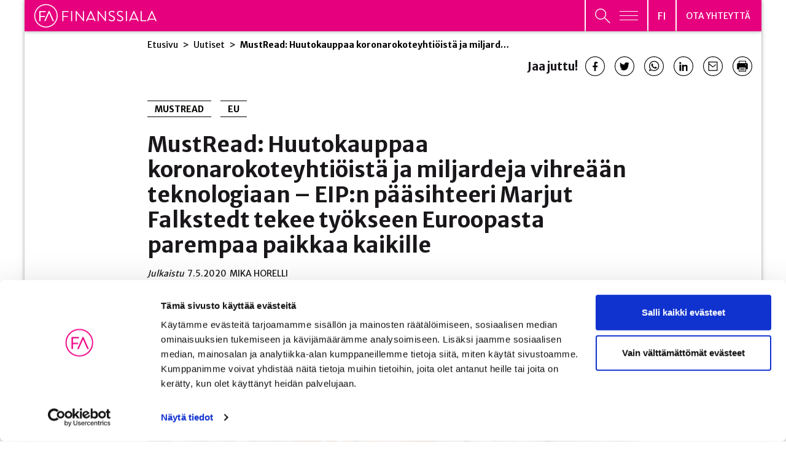

--- FILE ---
content_type: text/html; charset=UTF-8
request_url: https://www.finanssiala.fi/uutiset/mustread-huutokauppaa-koronarokoteyhtioista-ja-miljardeja-vihreaan-teknologiaan-eipn-paasihteeri-marjut-falkstedt-tekee-tyokseen-euroopasta-parempaa-paikkaa-kaikille/
body_size: 46303
content:

<!doctype html>
<html lang="fi">
<head>
	<meta charset="utf-8">
	<meta http-equiv="x-ua-compatible" content="ie=edge">
	<meta name="viewport" content="width=device-width, initial-scale=1">
			<link rel="preload" as="script" href="https://consent.cookiebot.com/uc.js">
		
<script id='polyfills' data-polyfill='https://www.finanssiala.fi/wp-content/themes/finanssiala/dist/scripts/polyfills-155950e493b34d82a4f2.js'>(function(){var e=document.getElementById("polyfills").dataset.polyfill;var t=true;try{eval("async function() {}")}catch(e){t=false}if(t){return}var a=document.createElement("script");a.src=e;a.type="text/javascript";a.async=false;document.getElementsByTagName("script")[0].parentNode.appendChild(a)})();
</script>
<script>(()=> {const publicToken = "pWZDL6KOA";/* global publicToken */
const originalFetch = window.fetch;

/**
 * fetch() wrapper to convert legacy Valu Search multi-search2 requests to Findkit Search requests.
 * Just passes through all other requests.
 */
async function findkitPatchedFetch(originalUrl, options) {
    if (typeof originalUrl !== "string" || originalUrl.startsWith("/")) {
        return originalFetch.call(this, originalUrl, options);
    }

    let url;
    try {
        url = new URL(originalUrl);
    } catch {
        return originalFetch.call(this, originalUrl, options);
    }

    if (
        url.hostname !== "api.search.valu.pro" ||
        !url.pathname.endsWith("/multi-search2")
    ) {
        return originalFetch.call(this, originalUrl, options);
    }

    const searchQueryData = JSON.parse(url.searchParams.get("data"));

    for (const group of searchQueryData.groups) {
        if (group.size === undefined) {
            group.size = searchQueryData.size;
        }

        if (group.from === undefined) {
            group.from = searchQueryData.from;
        }
    }

    delete searchQueryData.size;
    delete searchQueryData.from;

    const res = await originalFetch(
        `https://search.findkit.com/c/${publicToken}/search?p=${publicToken}`,
        {
            method: "POST",
            headers: {
                "content-type": "text/plain",
            },
            mode: "cors",
            credentials: "omit",
            body: JSON.stringify(searchQueryData),
        },
    );

    const responseData = await res.json();

    return new Response(JSON.stringify(responseData.groups), {
        headers: {
            "content-type": "application/json",
        },
    });
}

findkitPatchedFetch.originalFetch = originalFetch;
window.fetch = findkitPatchedFetch;
})();</script>		<!-- cookiebot script start -->
		<script id="Cookiebot" src="https://consent.cookiebot.com/uc.js" data-culture="fi" data-cbid="780d76f6-4d2d-4a34-8c6e-3eab8650f3c7" data-blockingmode="auto" type="text/javascript"></script>
		<!-- cookiebot script end -->
		<title>MustRead: Huutokauppaa koronarokoteyhtiöistä ja miljardeja vihreään teknologiaan – EIP:n pääsihteeri Marjut Falkstedt tekee työkseen Euroopasta parempaa paikkaa kaikille | Finanssiala</title>
		<style>img:is([sizes="auto" i], [sizes^="auto," i]) { contain-intrinsic-size: 3000px 1500px }</style>
	
<!-- The SEO Framework by Sybre Waaijer -->
<meta name="robots" content="max-snippet:-1,max-image-preview:standard,max-video-preview:-1" />
<link rel="canonical" href="https://www.finanssiala.fi/uutiset/mustread-huutokauppaa-koronarokoteyhtioista-ja-miljardeja-vihreaan-teknologiaan-eipn-paasihteeri-marjut-falkstedt-tekee-tyokseen-euroopasta-parempaa-paikkaa-kaikille/" />
<meta name="description" content="Marjut Falkstedt lähti Karjalohjalta nuorena idealistina Euroopan ytimeen. Nyt hän on Euroopan investointipankin pääsihteeri ja avainpaikalla päivittäin…" />
<meta property="og:type" content="article" />
<meta property="og:locale" content="fi_FI" />
<meta property="og:site_name" content="Finanssiala" />
<meta property="og:title" content="MustRead: Huutokauppaa koronarokoteyhtiöistä ja miljardeja vihreään teknologiaan – EIP:n pääsihteeri Marjut Falkstedt tekee työkseen Euroopasta parempaa paikkaa kaikille" />
<meta property="og:description" content="Marjut Falkstedt lähti Karjalohjalta nuorena idealistina Euroopan ytimeen. Nyt hän on Euroopan investointipankin pääsihteeri ja avainpaikalla päivittäin muuttuvassa taistelussa koronaviruksen…" />
<meta property="og:url" content="https://www.finanssiala.fi/uutiset/mustread-huutokauppaa-koronarokoteyhtioista-ja-miljardeja-vihreaan-teknologiaan-eipn-paasihteeri-marjut-falkstedt-tekee-tyokseen-euroopasta-parempaa-paikkaa-kaikille/" />
<meta property="og:image" content="https://www.finanssiala.fi/wp-content/uploads/2020/05/Marjut20Falkstedt20MustRead.jpg" />
<meta property="article:published_time" content="2020-05-07T06:11:11+00:00" />
<meta property="article:modified_time" content="2021-02-25T10:59:47+00:00" />
<meta name="twitter:card" content="summary_large_image" />
<meta name="twitter:title" content="MustRead: Huutokauppaa koronarokoteyhtiöistä ja miljardeja vihreään teknologiaan – EIP:n pääsihteeri Marjut Falkstedt tekee työkseen Euroopasta parempaa paikkaa kaikille" />
<meta name="twitter:description" content="Marjut Falkstedt lähti Karjalohjalta nuorena idealistina Euroopan ytimeen. Nyt hän on Euroopan investointipankin pääsihteeri ja avainpaikalla päivittäin muuttuvassa taistelussa koronaviruksen…" />
<meta name="twitter:image" content="https://www.finanssiala.fi/wp-content/uploads/2020/05/Marjut20Falkstedt20MustRead.jpg" />
<script type="application/ld+json">{"@context":"https://schema.org","@graph":[{"@type":"WebSite","@id":"https://www.finanssiala.fi/#/schema/WebSite","url":"https://www.finanssiala.fi/","name":"Finanssiala","inLanguage":"fi","potentialAction":{"@type":"SearchAction","target":{"@type":"EntryPoint","urlTemplate":"https://www.finanssiala.fi/Haku/{search_term_string}/"},"query-input":"required name=search_term_string"},"publisher":{"@type":"Organization","@id":"https://www.finanssiala.fi/#/schema/Organization","name":"Finanssiala","url":"https://www.finanssiala.fi/"}},{"@type":"WebPage","@id":"https://www.finanssiala.fi/uutiset/mustread-huutokauppaa-koronarokoteyhtioista-ja-miljardeja-vihreaan-teknologiaan-eipn-paasihteeri-marjut-falkstedt-tekee-tyokseen-euroopasta-parempaa-paikkaa-kaikille/","url":"https://www.finanssiala.fi/uutiset/mustread-huutokauppaa-koronarokoteyhtioista-ja-miljardeja-vihreaan-teknologiaan-eipn-paasihteeri-marjut-falkstedt-tekee-tyokseen-euroopasta-parempaa-paikkaa-kaikille/","name":"MustRead: Huutokauppaa koronarokoteyhtiöistä ja miljardeja vihreään teknologiaan – EIP:n pääsihteeri Marjut Falkstedt tekee työkseen Euroopasta parempaa paikkaa kaikille | Finanssiala","description":"Marjut Falkstedt lähti Karjalohjalta nuorena idealistina Euroopan ytimeen. Nyt hän on Euroopan investointipankin pääsihteeri ja avainpaikalla päivittäin…","inLanguage":"fi","isPartOf":{"@id":"https://www.finanssiala.fi/#/schema/WebSite"},"breadcrumb":{"@type":"BreadcrumbList","@id":"https://www.finanssiala.fi/#/schema/BreadcrumbList","itemListElement":[{"@type":"ListItem","position":1,"item":"https://www.finanssiala.fi/","name":"Finanssiala"},{"@type":"ListItem","position":2,"item":"https://www.finanssiala.fi/uutiset/kategoria/eu/","name":"EU"},{"@type":"ListItem","position":3,"name":"MustRead: Huutokauppaa koronarokoteyhtiöistä ja miljardeja vihreään teknologiaan – EIP:n pääsihteeri Marjut Falkstedt tekee työkseen Euroopasta parempaa paikkaa kaikille"}]},"potentialAction":{"@type":"ReadAction","target":"https://www.finanssiala.fi/uutiset/mustread-huutokauppaa-koronarokoteyhtioista-ja-miljardeja-vihreaan-teknologiaan-eipn-paasihteeri-marjut-falkstedt-tekee-tyokseen-euroopasta-parempaa-paikkaa-kaikille/"},"datePublished":"2020-05-07T06:11:11+00:00","dateModified":"2021-02-25T10:59:47+00:00"}]}</script>
<!-- / The SEO Framework by Sybre Waaijer | 1.67ms meta | 0.16ms boot -->

<link rel='dns-prefetch' href='//cdn.search.valu.pro' />
<link rel='dns-prefetch' href='//fonts.googleapis.com' />
		<!-- This site uses the Google Analytics by MonsterInsights plugin v9.11.0 - Using Analytics tracking - https://www.monsterinsights.com/ -->
		<!-- Note: MonsterInsights is not currently configured on this site. The site owner needs to authenticate with Google Analytics in the MonsterInsights settings panel. -->
					<!-- No tracking code set -->
				<!-- / Google Analytics by MonsterInsights -->
		<link rel='stylesheet' id='wp-block-library-css' href='https://www.finanssiala.fi/wp-includes/css/dist/block-library/style.min.css?ver=41620ce1f5b4179382aa22fc6d106566' type='text/css' media='all' />
<style id='wp-block-library-inline-css' type='text/css'>

		.wp-block-pullquote {
			padding: 3em 0 !important;

			blockquote {
				margin: 0 0 1rem !important;
			}
		}

		.wp-block-quote {
			cite {
				display: inline;
			}
		}
</style>
<style id='findkit-search-blocks-view-inline-css' type='text/css'>
body:not(.wp-admin,.block-editor-iframe__body) .wp-block-findkit-search-group{display:none}.wp-block-findkit-search-modal figure{margin:0}.wp-block-findkit-search-embed{--findkit-search-input-size:56px;display:block;min-height:200px}input.wp-findkit-search-input{background-color:#f9f8f8;border:1px solid #000;border-radius:2rem;height:var(--findkit-search-input-size);padding-left:var(--findkit-search-input-size);padding-right:2rem;width:100%}.wp-findkit-input-wrap{position:relative}.wp-findkit-input-wrap:after{background-image:url([data-uri]);background-position:50%;background-repeat:no-repeat;bottom:0;content:"";display:block;pointer-events:none;position:absolute;top:0;width:var(--findkit-search-input-size)}

</style>
<style id='global-styles-inline-css' type='text/css'>
:root{--wp--preset--aspect-ratio--square: 1;--wp--preset--aspect-ratio--4-3: 4/3;--wp--preset--aspect-ratio--3-4: 3/4;--wp--preset--aspect-ratio--3-2: 3/2;--wp--preset--aspect-ratio--2-3: 2/3;--wp--preset--aspect-ratio--16-9: 16/9;--wp--preset--aspect-ratio--9-16: 9/16;--wp--preset--color--black: #000000;--wp--preset--color--cyan-bluish-gray: #abb8c3;--wp--preset--color--white: #ffffff;--wp--preset--color--pale-pink: #f78da7;--wp--preset--color--vivid-red: #cf2e2e;--wp--preset--color--luminous-vivid-orange: #ff6900;--wp--preset--color--luminous-vivid-amber: #fcb900;--wp--preset--color--light-green-cyan: #7bdcb5;--wp--preset--color--vivid-green-cyan: #00d084;--wp--preset--color--pale-cyan-blue: #8ed1fc;--wp--preset--color--vivid-cyan-blue: #0693e3;--wp--preset--color--vivid-purple: #9b51e0;--wp--preset--gradient--vivid-cyan-blue-to-vivid-purple: linear-gradient(135deg,rgba(6,147,227,1) 0%,rgb(155,81,224) 100%);--wp--preset--gradient--light-green-cyan-to-vivid-green-cyan: linear-gradient(135deg,rgb(122,220,180) 0%,rgb(0,208,130) 100%);--wp--preset--gradient--luminous-vivid-amber-to-luminous-vivid-orange: linear-gradient(135deg,rgba(252,185,0,1) 0%,rgba(255,105,0,1) 100%);--wp--preset--gradient--luminous-vivid-orange-to-vivid-red: linear-gradient(135deg,rgba(255,105,0,1) 0%,rgb(207,46,46) 100%);--wp--preset--gradient--very-light-gray-to-cyan-bluish-gray: linear-gradient(135deg,rgb(238,238,238) 0%,rgb(169,184,195) 100%);--wp--preset--gradient--cool-to-warm-spectrum: linear-gradient(135deg,rgb(74,234,220) 0%,rgb(151,120,209) 20%,rgb(207,42,186) 40%,rgb(238,44,130) 60%,rgb(251,105,98) 80%,rgb(254,248,76) 100%);--wp--preset--gradient--blush-light-purple: linear-gradient(135deg,rgb(255,206,236) 0%,rgb(152,150,240) 100%);--wp--preset--gradient--blush-bordeaux: linear-gradient(135deg,rgb(254,205,165) 0%,rgb(254,45,45) 50%,rgb(107,0,62) 100%);--wp--preset--gradient--luminous-dusk: linear-gradient(135deg,rgb(255,203,112) 0%,rgb(199,81,192) 50%,rgb(65,88,208) 100%);--wp--preset--gradient--pale-ocean: linear-gradient(135deg,rgb(255,245,203) 0%,rgb(182,227,212) 50%,rgb(51,167,181) 100%);--wp--preset--gradient--electric-grass: linear-gradient(135deg,rgb(202,248,128) 0%,rgb(113,206,126) 100%);--wp--preset--gradient--midnight: linear-gradient(135deg,rgb(2,3,129) 0%,rgb(40,116,252) 100%);--wp--preset--font-size--small: 13px;--wp--preset--font-size--medium: 20px;--wp--preset--font-size--large: 36px;--wp--preset--font-size--x-large: 42px;--wp--preset--spacing--20: 0.44rem;--wp--preset--spacing--30: 0.67rem;--wp--preset--spacing--40: 1rem;--wp--preset--spacing--50: 1.5rem;--wp--preset--spacing--60: 2.25rem;--wp--preset--spacing--70: 3.38rem;--wp--preset--spacing--80: 5.06rem;--wp--preset--shadow--natural: 6px 6px 9px rgba(0, 0, 0, 0.2);--wp--preset--shadow--deep: 12px 12px 50px rgba(0, 0, 0, 0.4);--wp--preset--shadow--sharp: 6px 6px 0px rgba(0, 0, 0, 0.2);--wp--preset--shadow--outlined: 6px 6px 0px -3px rgba(255, 255, 255, 1), 6px 6px rgba(0, 0, 0, 1);--wp--preset--shadow--crisp: 6px 6px 0px rgba(0, 0, 0, 1);}:where(.is-layout-flex){gap: 0.5em;}:where(.is-layout-grid){gap: 0.5em;}body .is-layout-flex{display: flex;}.is-layout-flex{flex-wrap: wrap;align-items: center;}.is-layout-flex > :is(*, div){margin: 0;}body .is-layout-grid{display: grid;}.is-layout-grid > :is(*, div){margin: 0;}:where(.wp-block-columns.is-layout-flex){gap: 2em;}:where(.wp-block-columns.is-layout-grid){gap: 2em;}:where(.wp-block-post-template.is-layout-flex){gap: 1.25em;}:where(.wp-block-post-template.is-layout-grid){gap: 1.25em;}.has-black-color{color: var(--wp--preset--color--black) !important;}.has-cyan-bluish-gray-color{color: var(--wp--preset--color--cyan-bluish-gray) !important;}.has-white-color{color: var(--wp--preset--color--white) !important;}.has-pale-pink-color{color: var(--wp--preset--color--pale-pink) !important;}.has-vivid-red-color{color: var(--wp--preset--color--vivid-red) !important;}.has-luminous-vivid-orange-color{color: var(--wp--preset--color--luminous-vivid-orange) !important;}.has-luminous-vivid-amber-color{color: var(--wp--preset--color--luminous-vivid-amber) !important;}.has-light-green-cyan-color{color: var(--wp--preset--color--light-green-cyan) !important;}.has-vivid-green-cyan-color{color: var(--wp--preset--color--vivid-green-cyan) !important;}.has-pale-cyan-blue-color{color: var(--wp--preset--color--pale-cyan-blue) !important;}.has-vivid-cyan-blue-color{color: var(--wp--preset--color--vivid-cyan-blue) !important;}.has-vivid-purple-color{color: var(--wp--preset--color--vivid-purple) !important;}.has-black-background-color{background-color: var(--wp--preset--color--black) !important;}.has-cyan-bluish-gray-background-color{background-color: var(--wp--preset--color--cyan-bluish-gray) !important;}.has-white-background-color{background-color: var(--wp--preset--color--white) !important;}.has-pale-pink-background-color{background-color: var(--wp--preset--color--pale-pink) !important;}.has-vivid-red-background-color{background-color: var(--wp--preset--color--vivid-red) !important;}.has-luminous-vivid-orange-background-color{background-color: var(--wp--preset--color--luminous-vivid-orange) !important;}.has-luminous-vivid-amber-background-color{background-color: var(--wp--preset--color--luminous-vivid-amber) !important;}.has-light-green-cyan-background-color{background-color: var(--wp--preset--color--light-green-cyan) !important;}.has-vivid-green-cyan-background-color{background-color: var(--wp--preset--color--vivid-green-cyan) !important;}.has-pale-cyan-blue-background-color{background-color: var(--wp--preset--color--pale-cyan-blue) !important;}.has-vivid-cyan-blue-background-color{background-color: var(--wp--preset--color--vivid-cyan-blue) !important;}.has-vivid-purple-background-color{background-color: var(--wp--preset--color--vivid-purple) !important;}.has-black-border-color{border-color: var(--wp--preset--color--black) !important;}.has-cyan-bluish-gray-border-color{border-color: var(--wp--preset--color--cyan-bluish-gray) !important;}.has-white-border-color{border-color: var(--wp--preset--color--white) !important;}.has-pale-pink-border-color{border-color: var(--wp--preset--color--pale-pink) !important;}.has-vivid-red-border-color{border-color: var(--wp--preset--color--vivid-red) !important;}.has-luminous-vivid-orange-border-color{border-color: var(--wp--preset--color--luminous-vivid-orange) !important;}.has-luminous-vivid-amber-border-color{border-color: var(--wp--preset--color--luminous-vivid-amber) !important;}.has-light-green-cyan-border-color{border-color: var(--wp--preset--color--light-green-cyan) !important;}.has-vivid-green-cyan-border-color{border-color: var(--wp--preset--color--vivid-green-cyan) !important;}.has-pale-cyan-blue-border-color{border-color: var(--wp--preset--color--pale-cyan-blue) !important;}.has-vivid-cyan-blue-border-color{border-color: var(--wp--preset--color--vivid-cyan-blue) !important;}.has-vivid-purple-border-color{border-color: var(--wp--preset--color--vivid-purple) !important;}.has-vivid-cyan-blue-to-vivid-purple-gradient-background{background: var(--wp--preset--gradient--vivid-cyan-blue-to-vivid-purple) !important;}.has-light-green-cyan-to-vivid-green-cyan-gradient-background{background: var(--wp--preset--gradient--light-green-cyan-to-vivid-green-cyan) !important;}.has-luminous-vivid-amber-to-luminous-vivid-orange-gradient-background{background: var(--wp--preset--gradient--luminous-vivid-amber-to-luminous-vivid-orange) !important;}.has-luminous-vivid-orange-to-vivid-red-gradient-background{background: var(--wp--preset--gradient--luminous-vivid-orange-to-vivid-red) !important;}.has-very-light-gray-to-cyan-bluish-gray-gradient-background{background: var(--wp--preset--gradient--very-light-gray-to-cyan-bluish-gray) !important;}.has-cool-to-warm-spectrum-gradient-background{background: var(--wp--preset--gradient--cool-to-warm-spectrum) !important;}.has-blush-light-purple-gradient-background{background: var(--wp--preset--gradient--blush-light-purple) !important;}.has-blush-bordeaux-gradient-background{background: var(--wp--preset--gradient--blush-bordeaux) !important;}.has-luminous-dusk-gradient-background{background: var(--wp--preset--gradient--luminous-dusk) !important;}.has-pale-ocean-gradient-background{background: var(--wp--preset--gradient--pale-ocean) !important;}.has-electric-grass-gradient-background{background: var(--wp--preset--gradient--electric-grass) !important;}.has-midnight-gradient-background{background: var(--wp--preset--gradient--midnight) !important;}.has-small-font-size{font-size: var(--wp--preset--font-size--small) !important;}.has-medium-font-size{font-size: var(--wp--preset--font-size--medium) !important;}.has-large-font-size{font-size: var(--wp--preset--font-size--large) !important;}.has-x-large-font-size{font-size: var(--wp--preset--font-size--x-large) !important;}
:where(.wp-block-post-template.is-layout-flex){gap: 1.25em;}:where(.wp-block-post-template.is-layout-grid){gap: 1.25em;}
:where(.wp-block-columns.is-layout-flex){gap: 2em;}:where(.wp-block-columns.is-layout-grid){gap: 2em;}
:root :where(.wp-block-pullquote){font-size: 1.5em;line-height: 1.6;}
</style>
<link rel='stylesheet' id='styles/main-css' href='https://www.finanssiala.fi/wp-content/themes/finanssiala/dist/styles/main.css?ver=83e1738646ebc8ad216100011a93bb67' type='text/css' media='all' />
<link rel='stylesheet' id='sakke/googlefonts-css' href='https://fonts.googleapis.com/css2?family=Merriweather+Sans:wght@300;400;500;700;800&#038;family=Merriweather:wght@400;700&#038;family=Roboto:wght@400;700&#038;family=Sen:wght@400;700&#038;family=Open+Sans:ital,wght@0,300;1,300&#038;display=swap' type='text/css' media='all' />
<script type='text/javascript' data-cookieconsent='ignore' src="https://www.finanssiala.fi/wp-includes/js/jquery/jquery.min.js?ver=c07717684ca74dae63befc074b1101b4" id="jquery-core-js"></script>
<script type='text/javascript' data-cookieconsent='ignore' src="https://www.finanssiala.fi/wp-includes/js/jquery/jquery-migrate.min.js?ver=ea1b7e4f8108cca6bb09f58752045e9c" id="jquery-migrate-js"></script>
<link rel="alternate" title="oEmbed (JSON)" type="application/json+oembed" href="https://www.finanssiala.fi/wp-json/oembed/1.0/embed?url=https%3A%2F%2Fwww.finanssiala.fi%2Fuutiset%2Fmustread-huutokauppaa-koronarokoteyhtioista-ja-miljardeja-vihreaan-teknologiaan-eipn-paasihteeri-marjut-falkstedt-tekee-tyokseen-euroopasta-parempaa-paikkaa-kaikille%2F&#038;lang=fi" />
<link rel="alternate" title="oEmbed (XML)" type="text/xml+oembed" href="https://www.finanssiala.fi/wp-json/oembed/1.0/embed?url=https%3A%2F%2Fwww.finanssiala.fi%2Fuutiset%2Fmustread-huutokauppaa-koronarokoteyhtioista-ja-miljardeja-vihreaan-teknologiaan-eipn-paasihteeri-marjut-falkstedt-tekee-tyokseen-euroopasta-parempaa-paikkaa-kaikille%2F&#038;format=xml&#038;lang=fi" />
		<!-- Matomo -->
		<script type="text/plain" data-cookieconsent="statistics">
						var _paq = window._paq = window._paq || [];
						_paq.push(['FormAnalytics::disableFormAnalytics']);
			
			_paq.push(['setDocumentTitle', document.title]);
			
			/* tracker methods like "setCustomDimension" should be called before "trackPageView" */
						_paq.push(['trackPageView']);
			
			_paq.push(['enableLinkTracking']);
						(function () {
				var u = "https://finanssiala.matomo.cloud/";
				_paq.push(['setTrackerUrl', u + 'matomo.php']);
				_paq.push(['setSiteId', '1']);
				var d = document, g = d.createElement('script'), s = d.getElementsByTagName('script')[0];
				g.async = true;
				g.src = 'https://cdn.matomo.cloud/finanssiala.matomo.cloud/matomo.js';
				s.parentNode.insertBefore(g, s);
			})();
		</script>
		<!-- End Matomo Code -->
		<script type='application/json' class='wordpress escaped' id='findkit'>{&quot;showInSearch&quot;:true,&quot;title&quot;:&quot;MustRead: Huutokauppaa koronarokoteyhti\u00f6ist\u00e4 ja miljardeja vihre\u00e4\u00e4n teknologiaan \u2013 EIP:n p\u00e4\u00e4sihteeri Marjut Falkstedt tekee ty\u00f6kseen Euroopasta parempaa paikkaa kaikille&quot;,&quot;created&quot;:&quot;2020-05-07T09:11:11+03:00&quot;,&quot;modified&quot;:&quot;2021-02-25T12:59:47+02:00&quot;,&quot;customFields&quot;:{&quot;wpPostId&quot;:{&quot;type&quot;:&quot;number&quot;,&quot;value&quot;:3784}},&quot;language&quot;:&quot;fi&quot;,&quot;tags&quot;:[&quot;wordpress&quot;,&quot;domain\/www.finanssiala.fi\/wordpress&quot;,&quot;wp_blog_name\/finanssiala&quot;,&quot;domain\/www.finanssiala.fi\/wp_blog_name\/finanssiala&quot;,&quot;public&quot;,&quot;wp_post_type\/post&quot;,&quot;domain\/www.finanssiala.fi\/wp_post_type\/post&quot;,&quot;domain\/www.finanssiala.fi\/wp_taxonomy\/category\/eu&quot;,&quot;wp_taxonomy\/category\/eu&quot;,&quot;domain\/www.finanssiala.fi\/wp_taxonomy\/category\/mustread&quot;,&quot;wp_taxonomy\/category\/mustread&quot;]}</script>		<style>
			#wp-admin-bar-findkit-adminbar a::before {
				content: "\f179";
				top: 2px;
			}
		</style>
		<link rel="apple-touch-icon" sizes="180x180" href="https://www.finanssiala.fi/wp-content/themes/finanssiala/assets/favicons/apple-touch-icon.png">
<link rel="icon" type="image/png" sizes="32x32" href="https://www.finanssiala.fi/wp-content/themes/finanssiala/assets/favicons/favicon-32x32.png">
<link rel="icon" type="image/png" sizes="16x16" href="https://www.finanssiala.fi/wp-content/themes/finanssiala/assets/favicons/favicon-16x16.png">
<link rel="manifest" href="https://www.finanssiala.fi/wp-content/themes/finanssiala/assets/favicons/site.webmanifest">
<link rel="mask-icon" href="https://www.finanssiala.fi/wp-content/themes/finanssiala/assets/favicons/safari-pinned-tab.svg" color="#e6007e">
<link rel="shortcut icon" href="https://www.finanssiala.fi/wp-content/themes/finanssiala/assets/favicons/favicon.ico">
<meta name="msapplication-TileColor" content="#e6007e">
<meta name="msapplication-config" content="https://www.finanssiala.fi/wp-content/themes/finanssiala/assets/favicons/browserconfig.xml">
<meta name="theme-color" content="#ffffff"></head>
<body class="wp-singular post-template-default single single-post postid-3784 single-format-standard wp-theme-finanssiala site-fi main-site">


<!--[if IE]>
<div class="alert alert-warning">
	You are using an &lt;strong&gt;outdated&lt;/strong&gt; browser. Please &lt;a href=&quot;http://browsehappy.com/&quot;&gt;upgrade your browser&lt;/a&gt; to improve your experience.</div>
<![endif]-->
<header id="header" class="header  nav-menu-wrap no-print" role="banner">
    <div class="header-main-area">
        <div class="container-fluid shadow-box">
            <div class="row">
                <div class="header__col">
                    <div class="header__col--logo pink">
                        <a class="header-skip-link" href="#content"
                           tabindex="1">Siirry sisältöön</a>
                        <div class="header-site-branding">
                            <a href="https://www.finanssiala.fi/" rel="home">
                                <span class="screen-reader-text">Finanssiala</span>
																											<svg xmlns="http://www.w3.org/2000/svg" viewBox="0 0 187 36"><path fill="#fff" d="M43.434 25.994c0 .222.178.42.422.42h.866a.436.436 0 00.422-.42v-6.061h6.37a.436.436 0 00.423-.421v-.644c0-.222-.2-.422-.422-.422h-6.371v-6.083h7.459c.244 0 .422-.2.422-.422v-.643a.422.422 0 00-.422-.422h-8.747c-.244 0-.422.2-.422.422zm13.372 0c0 .222.199.42.42.42h.89a.436.436 0 00.42-.42V11.298c0-.222-.2-.422-.42-.422h-.89c-.221 0-.42.2-.42.422zm7 0c0 .222.199.42.422.42h.776a.421.421 0 00.422-.42V13.917h.023l10.189 12.72h.399c.223 0 .423-.177.423-.4v-14.94c0-.221-.2-.421-.423-.421h-.776c-.244 0-.422.2-.422.422V23.13h-.044L64.783 10.654h-.555c-.223 0-.422.177-.422.4zm33.38 0c0 .222.2.42.421.42h.778a.421.421 0 00.421-.42V13.917h.024l10.188 12.72h.4c.222 0 .421-.177.421-.4v-14.94a.436.436 0 00-.422-.421h-.776c-.245 0-.422.2-.422.422V23.13h-.044L98.162 10.654h-.555c-.223 0-.422.177-.422.4zm17.056-1.154c.29.265 2.065 1.797 4.685 1.797 2.597 0 4.794-1.687 4.794-3.996 0-2.575-1.93-3.707-4.927-4.928-1.865-.777-2.997-1.643-2.997-3.13 0-.933.71-2.442 3.063-2.442 1.354 0 2.753.932 2.908 1.021.356.2.578.111.777-.2.09-.133.177-.289.266-.422.267-.422 0-.688-.132-.755 0 0-1.622-1.132-3.796-1.132-3.53 0-4.729 2.442-4.729 3.952 0 2.531 1.465 3.53 3.907 4.595 2.553 1.066 3.885 1.976 3.885 3.508 0 1.31-1.177 2.442-2.975 2.442-1.976 0-3.596-1.555-3.75-1.687-.313-.267-.557-.089-.779.2-.11.133-.22.288-.333.421-.266.422-.044.6.133.755zm12.572 0c.29.265 2.066 1.797 4.686 1.797 2.596 0 4.793-1.687 4.793-3.996 0-2.575-1.93-3.707-4.927-4.928-1.865-.777-2.997-1.643-2.997-3.13 0-.933.71-2.442 3.064-2.442 1.354 0 2.753.932 2.908 1.021.355.2.577.111.776-.2.09-.133.177-.289.266-.422.267-.422 0-.688-.132-.755 0 0-1.622-1.132-3.796-1.132-3.53 0-4.73 2.442-4.73 3.952 0 2.531 1.466 3.53 3.907 4.595 2.554 1.066 3.885 1.976 3.885 3.508 0 1.31-1.176 2.442-2.974 2.442-1.976 0-3.596-1.555-3.752-1.687-.31-.267-.555-.089-.777.2-.11.133-.22.288-.333.421-.266.422-.044.6.133.755zm13.439 1.154c0 .222.2.42.422.42h.888a.436.436 0 00.42-.42V11.298c0-.222-.2-.422-.42-.422h-.888c-.222 0-.422.2-.422.422zm22.457 0c0 .222.179.42.423.42h7.682a.42.42 0 00.42-.42v-.644a.42.42 0 00-.42-.421h-6.394V11.298c0-.222-.2-.422-.422-.422h-.866c-.244 0-.422.2-.422.422zM82.834 22.59l3.888-8.74h.178c.657 1.461 2.52 5.65 3.893 8.74zm4.488-11.692c-.067-.134-.178-.245-.377-.245h-.223c-.2 0-.31.111-.377.245l-6.749 14.94c-.133.29.044.577.377.577h.89a.408.408 0 00.376-.244l.932-2.094h9.283l.93 2.094a.408.408 0 00.376.244h.89c.332 0 .51-.288.376-.577zM148.45 22.59l3.889-8.74h.178c.657 1.461 2.52 5.65 3.893 8.74zm4.489-11.692c-.067-.134-.178-.245-.377-.245h-.223c-.2 0-.31.111-.377.245l-6.75 14.94c-.132.29.045.577.378.577h.889a.408.408 0 00.377-.244l.932-2.094h9.22c.022 0 .038-.007.059-.008l.933 2.102a.408.408 0 00.378.244h.888c.333 0 .51-.288.377-.577zm22.847 11.692l3.889-8.74h.178c.657 1.461 2.52 5.65 3.893 8.74zm4.488-11.692c-.067-.134-.178-.245-.377-.245h-.223c-.199 0-.31.111-.377.245l-6.749 14.94c-.133.29.045.577.378.577h.888c.2 0 .333-.133.377-.244l.933-2.094h8.743a.86.86 0 00.48-.132l.988 2.226a.41.41 0 00.378.244h.888c.333 0 .511-.288.377-.577zM.731 18.234C.731 8.398 8.733.396 18.57.396s17.838 8.002 17.838 17.838-8.002 17.838-17.838 17.838S.731 28.07.731 18.234zm1.454 0c0 9.034 7.35 16.384 16.384 16.384s16.384-7.35 16.384-16.384S27.603 1.85 18.57 1.85 2.185 9.2 2.185 18.234z"/><path fill="#fff" d="M30.082 26.43h-.875a.5.5 0 01-.465-.305c-.042-.092-4.272-9.623-5.375-12.078h-.045L17.944 26.13a.495.495 0 01-.463.3h-.876a.51.51 0 01-.442-.224.497.497 0 01-.02-.487l6.65-14.723a.498.498 0 01.464-.3h.219c.142 0 .338.051.461.296l6.609 14.728a.5.5 0 01-.021.486.51.51 0 01-.443.224zm-20.232 0h-.854a.516.516 0 01-.515-.517V11.43c0-.284.23-.516.515-.516h8.62c.285 0 .516.232.516.516v.635a.516.516 0 01-.515.516h-7.25v5.793h6.177a.53.53 0 01.517.516v.635a.53.53 0 01-.517.516h-6.177v5.872a.53.53 0 01-.517.516z"/></svg>																																	
								                            </a>
                        </div>
                    </div>
                    <div class="header__col--lang-menu-contact header-navigation-area">
                        <button class="header-primary-nav-toggle hamburger hamburger--squeeze pink"
                                data-header-toggle="primary-nav" aria-expanded="false" type="button"
                                aria-label="Avaa päävalikko"
                                data-aria-label-close="Sulje päävalikko">
							<span
                                    class="header-search-toggle__icon header-search-toggle__icon--open"><svg xmlns="http://www.w3.org/2000/svg" viewBox="0 0 26 25"><path fill="none" stroke="#fff" stroke-miterlimit="20" stroke-width="1.42" d="M18.212 9.348c0 4.792-3.896 8.676-8.701 8.676C4.706 18.024.81 14.14.81 9.348S4.706.67 9.51.67c4.806 0 8.702 3.885 8.702 8.677z"/><path fill="#de06f0" d="M15.813 15.197l9.486 9.46"/><path fill="none" stroke="#fff" stroke-miterlimit="20" stroke-width="1.6" d="M15.813 15.197l9.486 9.46"/></svg></span>
                            <span class="hamburger-box">
								<span class="hamburger-inner"></span>
							</span>
                        </button>
                        <div class="header-language-switcher pink">
                            <button class="lang-current" aria-expanded="false"
                                    aria-label="Avaa kielivalikko"
                                    data-aria-label-close="Sulje kielivalikko">
                                <span class="lang-current__text">fi</span>
								<svg xmlns="http://www.w3.org/2000/svg" fill="#FFF" fill-rule="evenodd" viewBox="0 0 10 6"><path d="M9.406 0L10 .656 5 6 0 .656.594 0 5 4.688z"/></svg></button>
                            <nav class="lang-nav" data-header-toggle="language-menu"
                                 aria-label="Kielivalikko">
                                <ul class="lang-menu">
										<li class="lang-item lang-item-2 lang-item-fi current-lang lang-item-first"><a lang="fi" hreflang="fi" href="https://www.finanssiala.fi/uutiset/mustread-huutokauppaa-koronarokoteyhtioista-ja-miljardeja-vihreaan-teknologiaan-eipn-paasihteeri-marjut-falkstedt-tekee-tyokseen-euroopasta-parempaa-paikkaa-kaikille/" aria-current="true">fi</a></li>
	<li class="lang-item lang-item-37 lang-item-en no-translation"><a lang="en-US" hreflang="en-US" href="https://www.finanssiala.fi/en/">en</a></li>
                                </ul>
                            </nav>
                        </div>
                        <div class="header-primary-nav-wrapper pink">
							                                <div class="header-primary-nav-container">
                                    <nav id="header-primary-nav" class="header-primary-nav"
                                         aria-label="Avaa päävalikko">
										<ul class="header-primary-nav-lvl-1"><li class="header-primary-nav-lvl-1__item "><a class="header-primary-nav-lvl-1__link"  href="https://www.finanssiala.fi/yhteystiedot/">Ota yhteyttä</a></li>
</ul>                                    </nav>
                                </div>
							                        </div>
                    </div>
                </div>
                <nav class="nav-menu-wrap__nav-menu"
                     aria-label="Päävalikko">
                    <div class="container-fluid-main-row shadow-box">
                        <div class="mobile-primary-navigation d-flex d-sm-none">
							<ul class="header-primary-nav-lvl-1"><li class="header-primary-nav-lvl-1__item "><a class="header-primary-nav-lvl-1__link"  href="https://www.finanssiala.fi/yhteystiedot/">Ota yhteyttä</a></li>
</ul>                        </div>
                        <div id="top-page" class="full footer header-element padding-right-left">
															<div class="container-fluid footer-top-line line-bottom">
			<a href="https://www.finanssiala.fi/uutiskirje/" class="news-leitter">
							<svg version="1.1" xmlns="http://www.w3.org/2000/svg" x="0" y="0" viewBox="0 0 115 115" xml:space="preserve"><circle cx="54.93" cy="55.15" r="54.78" opacity=".68" fill="transparent"/><circle cx="54.93" cy="55.15" r="54.78" fill="#fff"/><path d="M38.56 30.7H37.4v-.94l.28-.08c.24-.07.42-.13.54-.18a.877.877 0 00.51-.55c.08-.21.19-.59.35-1.13l.17-.59h1.04v2.16h2.53v1.31h-2.53v4.46c0 .59.02 1 .07 1.25.05.24.13.4.26.47.13.07.35.11.66.11.23 0 .5-.04.82-.11.32-.07.56-.14.71-.22l.3.98c-.26.19-.63.36-1.11.51-.48.15-.94.22-1.37.22-.66 0-1.16-.16-1.53-.48-.36-.32-.54-.91-.54-1.76V30.7zm6.27-4.61c.12-.19.28-.34.48-.45.2-.11.4-.16.61-.16.36 0 .63.1.82.3s.29.45.29.76c0 .23-.06.44-.18.63s-.28.34-.47.44c-.19.11-.4.16-.62.16a1.12 1.12 0 01-.96-.5c-.1-.16-.15-.35-.15-.56 0-.23.06-.44.18-.62zm1.88 3.3v8.97h-1.73v-8.97h1.73zm4.8-4.02v12.99h-1.73V25.37h1.73zm7.71 4.24c.46.15.82.43 1.08.84.26.41.39.98.39 1.71v6.21h-.71c-.24 0-.41-.02-.54-.05a.442.442 0 01-.28-.22c-.07-.11-.1-.3-.1-.55v-.06c-.26.24-.62.45-1.08.62-.46.17-.94.26-1.44.26-.53 0-1-.1-1.42-.31-.42-.2-.74-.5-.98-.88-.23-.38-.35-.83-.35-1.34 0-.57.15-1.06.46-1.47.31-.41.74-.73 1.29-.96.49-.19 1.04-.34 1.66-.44.62-.1 1.2-.15 1.76-.15v-.81c0-.38-.07-.66-.2-.85-.13-.19-.33-.32-.6-.38-.27-.07-.64-.1-1.11-.1-.25 0-.54.03-.87.09-.33.06-.63.14-.92.23-.29.09-.5.18-.63.27l-.43-1.08c.14-.08.38-.19.74-.32s.77-.25 1.23-.35c.46-.1.9-.15 1.33-.15.68.01 1.26.09 1.72.24zm-1.39 7.36c.27-.07.51-.16.72-.26.21-.1.34-.19.41-.26v-2.51c-.38 0-.81.04-1.29.11s-.87.18-1.16.32c-.32.15-.57.33-.74.53-.17.21-.26.47-.26.79 0 .92.52 1.39 1.55 1.39.24 0 .5-.04.77-.11zm10.3-7.36c.46.15.82.43 1.08.84.26.41.39.98.39 1.71v6.21h-.71c-.24 0-.41-.02-.54-.05a.442.442 0 01-.28-.22c-.07-.11-.1-.3-.1-.55v-.06c-.26.24-.62.45-1.08.62-.46.17-.94.26-1.44.26-.53 0-1-.1-1.42-.31-.42-.2-.74-.5-.98-.88-.23-.38-.35-.83-.35-1.34 0-.57.15-1.06.46-1.47.31-.41.74-.73 1.29-.96.49-.19 1.04-.34 1.66-.44s1.2-.15 1.76-.15v-.81c0-.38-.07-.66-.2-.85-.13-.19-.33-.32-.6-.38-.27-.07-.64-.1-1.11-.1-.25 0-.54.03-.87.09-.33.06-.63.14-.92.23-.29.09-.5.18-.63.27l-.43-1.08c.14-.08.38-.19.74-.32s.77-.25 1.23-.35c.46-.1.9-.15 1.33-.15.68.01 1.25.09 1.72.24zm-1.4 7.36c.27-.07.51-.16.72-.26.21-.1.34-.19.41-.26v-2.51c-.38 0-.81.04-1.29.11s-.87.18-1.16.32c-.32.15-.57.33-.74.53-.17.21-.26.47-.26.79 0 .92.52 1.39 1.55 1.39.24 0 .5-.04.77-.11z" fill="#030304"/><path d="M105.63 28.63c-4.17-6.5-9.45-11.79-15.41-15.81 3.76 3.31 7.17 7.16 10.03 11.62 16.45 25.61 9.55 60.04-15.41 76.91-18.63 12.59-42.04 11.83-59.56 0 17.86 15.69 44.32 18.13 64.93 4.19 24.96-16.87 31.86-51.31 15.42-76.91z" fill="#1e1e1c" opacity=".8"/><path d="M54.39 104.52c-27.37 0-49.64-22.27-49.64-49.64 0-26.64 23.71-49.64 49.64-49.64 27.37 0 49.64 22.27 49.64 49.64s-22.27 49.64-49.64 49.64zm0-97.22C28.16 7.3 6.81 28.65 6.81 54.88s21.34 47.57 47.58 47.57 47.58-21.34 47.58-47.57S80.62 7.3 54.39 7.3z"/><path d="M26.9 47.59c.16-.05.41-.1.76-.14.34-.05.7-.07 1.07-.07.35 0 .67.02.95.07.28.05.52.14.71.29s.34.34.44.59c.1.25.16.57.16.97v5.16c0 .66.16 1.12.48 1.4.32.28.78.42 1.39.42.37 0 .67-.03.9-.1.23-.06.41-.13.54-.19v-8.4c.16-.05.41-.1.76-.14.34-.05.7-.07 1.07-.07.35 0 .67.02.95.07.28.05.52.14.71.29s.34.34.44.59c.1.25.16.57.16.97v7.3c0 .8-.34 1.4-1.01 1.8-.56.35-1.23.62-2 .8-.78.18-1.62.28-2.53.28-.86 0-1.66-.1-2.39-.29-.73-.19-1.36-.49-1.88-.89-.53-.4-.94-.92-1.22-1.55-.29-.63-.43-1.4-.43-2.29v-6.87zm13.97 0c.16-.05.41-.1.76-.14.34-.05.7-.07 1.07-.07.35 0 .67.02.95.07.28.05.52.14.71.29s.34.34.44.59c.1.25.16.57.16.97v5.16c0 .66.16 1.12.48 1.4.32.28.78.42 1.39.42.37 0 .67-.03.9-.1.23-.06.41-.13.54-.19v-8.4c.16-.05.41-.1.76-.14.34-.05.7-.07 1.07-.07.35 0 .67.02.95.07.28.05.52.14.71.29s.34.34.44.59c.1.25.16.57.16.97v7.3c0 .8-.34 1.4-1.01 1.8-.56.35-1.23.62-2 .8-.78.18-1.62.28-2.53.28-.86 0-1.66-.1-2.39-.29-.73-.19-1.36-.49-1.88-.89-.53-.4-.94-.92-1.22-1.55-.29-.63-.43-1.4-.43-2.29v-6.87zm18.05 7.49c0 .42.13.71.4.89s.64.26 1.12.26c.24 0 .49-.02.74-.06.26-.04.48-.09.67-.16.14.18.27.37.37.59.1.22.16.48.16.78 0 .61-.23 1.1-.68 1.49-.46.38-1.26.58-2.41.58-1.41 0-2.49-.32-3.25-.96-.76-.64-1.14-1.68-1.14-3.12V45.1c.18-.05.43-.1.76-.16s.68-.08 1.04-.08c.7 0 1.25.12 1.64.37.39.25.59.77.59 1.57v1.54h3.14c.1.18.19.4.28.66.09.26.13.56.13.88 0 .56-.12.96-.37 1.21s-.58.37-1 .37h-2.18v3.62zm5.42-10.9c0-.61.2-1.12.61-1.54s.95-.62 1.62-.62 1.21.21 1.62.62.61.93.61 1.54-.2 1.12-.61 1.54c-.41.42-.95.62-1.62.62s-1.21-.21-1.62-.62c-.41-.42-.61-.93-.61-1.54zm4.27 14.88c-.18.03-.44.08-.78.13-.34.06-.69.08-1.04.08s-.67-.02-.95-.07c-.28-.05-.52-.14-.71-.29-.19-.14-.34-.34-.44-.59-.1-.25-.16-.57-.16-.97v-9.77c.18-.03.44-.08.78-.13.34-.06.69-.08 1.04-.08.35 0 .67.02.95.07.28.05.52.14.71.29.19.14.34.34.44.59.1.25.16.57.16.97v9.77zm12.43-3.45c0 1.22-.46 2.17-1.37 2.86-.91.69-2.26 1.03-4.03 1.03-.67 0-1.3-.05-1.87-.14s-1.07-.24-1.48-.44c-.41-.2-.73-.45-.96-.76-.23-.3-.35-.66-.35-1.08 0-.38.08-.71.24-.97.16-.26.35-.48.58-.66.46.26 1 .48 1.6.68s1.29.3 2.08.3c.5 0 .88-.07 1.14-.22.26-.14.4-.34.4-.58 0-.22-.1-.4-.29-.53-.19-.13-.51-.23-.96-.31l-.72-.14c-1.39-.27-2.43-.7-3.11-1.28-.68-.58-1.02-1.42-1.02-2.51 0-.59.13-1.13.38-1.61.25-.48.62-.88 1.08-1.2.46-.32 1.02-.57 1.67-.74.65-.18 1.36-.26 2.15-.26.59 0 1.15.04 1.67.13s.97.22 1.36.4c.38.18.69.4.91.68.22.28.34.61.34 1 0 .37-.07.68-.2.95-.14.26-.31.48-.52.66-.13-.08-.32-.16-.58-.25s-.54-.17-.84-.24c-.3-.07-.61-.13-.92-.18-.31-.05-.6-.07-.85-.07-.53 0-.94.06-1.22.18s-.43.31-.43.56c0 .18.08.32.24.43.16.11.46.22.91.31l.74.17c1.54.35 2.63.84 3.28 1.45.63.61.95 1.4.95 2.38zm1.9-.99c-.11-.18-.22-.41-.31-.7s-.14-.59-.14-.91c0-.59.14-1.02.41-1.28.27-.26.62-.4 1.06-.4h5.14c.1.18.2.41.3.7.1.29.16.59.16.91 0 .59-.14 1.02-.41 1.28-.27.26-.62.4-1.06.4h-5.15zM38.3 74.98c-.08.75-.3 1.33-.66 1.73-.36.4-.88.6-1.57.6-.51 0-.97-.12-1.37-.37s-.83-.67-1.3-1.26l-2.38-2.98v4.37c-.18.03-.44.08-.78.13-.34.06-.69.08-1.04.08s-.67-.02-.95-.07c-.28-.05-.52-.14-.71-.29-.19-.14-.34-.34-.44-.59-.1-.25-.16-.57-.16-.97v-13.9c.18-.05.44-.1.78-.16s.69-.08 1.04-.08c.35 0 .67.02.95.07s.52.14.71.29c.19.14.34.34.44.59.1.25.16.57.16.97v6.34l4.13-4.22c.83 0 1.5.18 2 .55.5.37.76.83.76 1.39 0 .24-.04.46-.12.66-.08.2-.2.4-.37.61s-.38.43-.65.66-.57.5-.92.8l-1.39 1.2 3.84 3.85zm1.82-12.8c0-.61.2-1.12.61-1.54.41-.42.95-.62 1.62-.62.67 0 1.21.21 1.62.62.41.42.61.93.61 1.54s-.2 1.12-.61 1.54c-.41.42-.95.62-1.62.62-.67 0-1.21-.21-1.62-.62-.4-.42-.61-.93-.61-1.54zm4.28 14.88c-.18.03-.44.08-.78.13-.34.06-.69.08-1.04.08-.35 0-.67-.02-.95-.07-.28-.05-.52-.14-.71-.29-.19-.14-.34-.34-.44-.59-.1-.25-.16-.57-.16-.97v-9.77c.18-.03.44-.08.78-.13.34-.06.69-.08 1.04-.08.35 0 .67.02.95.07.28.05.52.14.71.29.19.14.34.34.44.59.1.25.16.57.16.97v9.77zm6.67 0c-.16.05-.41.1-.76.14-.34.05-.7.07-1.07.07-.35 0-.67-.02-.95-.07-.28-.05-.52-.14-.71-.29-.19-.14-.34-.34-.44-.59s-.16-.57-.16-.97v-7.2c0-.37.07-.68.2-.95.14-.26.33-.5.59-.71.26-.21.57-.4.95-.56s.78-.32 1.21-.44c.43-.13.88-.23 1.34-.3a9.3 9.3 0 011.39-.11c.77 0 1.38.15 1.82.44.45.3.67.78.67 1.45 0 .22-.03.44-.1.66s-.14.41-.24.59a12.029 12.029 0 00-2.06.19c-.34.06-.65.13-.95.2-.3.07-.55.16-.76.25v8.2zm4.99 1.66c.35-.22.61-.53.77-.92.16-.39.24-.83.24-1.31v-10.9c.18-.03.44-.08.78-.13.34-.06.69-.08 1.04-.08s.67.02.95.07c.28.05.52.14.71.29.19.14.34.34.44.59.1.25.16.57.16.97v9.58c0 .67-.08 1.28-.24 1.82-.16.54-.39 1.01-.68 1.4-.3.39-.66.7-1.08.91s-.9.32-1.43.32c-.7 0-1.26-.21-1.66-.64-.4-.42-.61-.96-.62-1.6l.62-.37zm.82-16.54c0-.61.2-1.12.61-1.54.41-.42.95-.62 1.62-.62.67 0 1.21.21 1.62.62s.61.93.61 1.54-.2 1.12-.61 1.54-.95.62-1.62.62c-.67 0-1.21-.21-1.62-.62-.41-.42-.61-.93-.61-1.54zm13.03 15.29c-.94 0-1.82-.13-2.63-.4-.81-.26-1.51-.66-2.11-1.19-.6-.53-1.07-1.19-1.42-1.99-.34-.8-.52-1.74-.52-2.81 0-1.06.17-1.96.52-2.72.34-.76.8-1.38 1.36-1.87.56-.49 1.2-.85 1.92-1.08.72-.23 1.46-.35 2.21-.35.85 0 1.62.13 2.32.38.7.26 1.3.61 1.8 1.06s.9.98 1.18 1.61.42 1.3.42 2.04c0 .54-.15.96-.46 1.25s-.73.47-1.27.55l-5.93.89c.18.53.54.92 1.08 1.19.54.26 1.17.4 1.87.4.66 0 1.28-.08 1.86-.25s1.06-.36 1.43-.59c.26.16.47.38.65.67.18.29.26.59.26.91 0 .72-.34 1.26-1.01 1.61-.51.27-1.09.46-1.73.55-.64.09-1.24.14-1.8.14zm-.67-9.43c-.38 0-.72.06-1 .19s-.51.29-.68.49c-.18.2-.31.42-.4.67s-.14.5-.16.76l4.1-.67c-.05-.32-.22-.64-.53-.96-.29-.32-.74-.48-1.33-.48zm7.7 7.22c0-.66.2-1.2.61-1.62.41-.42.97-.64 1.69-.64s1.28.21 1.69.64c.41.42.61.96.61 1.62s-.2 1.2-.61 1.62c-.41.42-.97.64-1.69.64s-1.28-.21-1.69-.64c-.41-.42-.61-.96-.61-1.62zm4.42-12.09c0 .37-.01.9-.02 1.6s-.05 1.45-.1 2.26c-.05.81-.11 1.62-.19 2.42-.08.81-.18 1.51-.29 2.1-.06.05-.16.1-.29.14s-.26.09-.41.12c-.14.03-.29.06-.43.07-.14.02-.27.02-.38.02-.46 0-.85-.07-1.16-.22-.31-.14-.51-.42-.59-.84-.08-.37-.15-.93-.2-1.68s-.11-1.57-.16-2.45c-.05-.88-.08-1.75-.11-2.62-.02-.86-.04-1.6-.04-2.21.32-.18.68-.32 1.09-.42.41-.1.81-.16 1.21-.16.66 0 1.16.15 1.52.46.37.32.55.78.55 1.41z"/></svg>					</a>
				<div class="search-box"><form role="search" method="get" class="search-form" action="https://www.finanssiala.fi/">
	<div class="search-button-label flex">
		<span class="search-form__span-icon">
			<button type="submit" class="search-form__button">
			<svg version="1.1" id="Layer_1" xmlns="http://www.w3.org/2000/svg" x="0" y="0" viewBox="0 0 75 42" xml:space="preserve"><style type="text/css">.st0{fill:#1d1d1b}</style><path class="st0" d="M36.3 11.13c3.88 2.19 1.82 12.07-1.29 15.05-5.44 5.23-12.04 3.27-18.33 1.38.65.2 1.97 2.66 3.21 3.03 4.15 1.25 7.76 2.91 12.21 1.89 4.41-1.01 7.99-3.78 9.03-8.26 1.58-6.78-1.66-12.53-7.63-15.91-.79-.44.33.68.4.78.61.75 1.57 1.57 2.4 2.04z"/><path class="st0" d="M27.65 37.06c-9.56 0-17.35-7.78-17.35-17.35S18.08 2.37 27.65 2.37 45 10.15 45 19.72s-7.79 17.34-17.35 17.34zm0-32.69c-8.46 0-15.35 6.88-15.35 15.35s6.88 15.35 15.35 15.35S43 28.19 43 19.72 36.11 4.37 27.65 4.37z"/><path class="st0" d="M71.74 39.36l-27.98-9.52a2.321 2.321 0 01-1.45-2.94l.1-.29a2.321 2.321 0 012.94-1.45l27.98 9.52c1.21.41 1.86 1.73 1.45 2.94l-.1.29a2.305 2.305 0 01-2.94 1.45z"/></svg>		</button>
		</span>
		<span class="search-form__span-text">
			<label class="search-form__label">Hae!</label>
		</span>
	</div>
	<input type="search" id="valu-search-input" value="" name="s"
	       class="search-form__field"
	       placeholder="Etsitkö aihetta, ihmistä vai tietoa? Koeta tästä!"
	       required>
</form>
</div>
</div>
							
							
<div class="footer-medium-line line-bottom padding-footer">
	<div class="footer-medium-line__lists container-fluid">
					<div class="flex-box">
									<div class="col-12 col-sm-6 col-lg-3 flex-box__col">
						<div class="col-sm-6__title">
							<p>Finanssiala yhteiskunnassa</p>
						</div>
						<ul class="footer-menu">
																<li class="footer-menu__item">
										<a alt="Rahoittaja ja vakuuttaja"
										   class="footer-menu__link"
										   href="https://www.finanssiala.fi/kotitalouksien-ja-yrittajien-rahoittaja-seka-vakuuttaja/">Rahoittaja ja vakuuttaja</a>
									</li>
																	<li class="footer-menu__item">
										<a alt="Sosiaaliturvan toteuttaja"
										   class="footer-menu__link"
										   href="https://www.finanssiala.fi/hyvinvointiyhteiskunnan-kumppani-ja-sosiaaliturvan-yksi-hoitaja/">Sosiaaliturvan toteuttaja</a>
									</li>
																	<li class="footer-menu__item">
										<a alt="Kestävä ja vihreä rahoittaja"
										   class="footer-menu__link"
										   href="https://www.finanssiala.fi/kestavan-rahoituksen-ja-sijoittamisen-vauhdittaja/">Kestävä ja vihreä rahoittaja</a>
									</li>
																	<li class="footer-menu__item">
										<a alt="Digi- ja maksupalvelut"
										   class="footer-menu__link"
										   href="https://www.finanssiala.fi/sujuvien-digi-ja-maksupalveluiden-tarjoaja/">Digi- ja maksupalvelut</a>
									</li>
																	<li class="footer-menu__item">
										<a alt="Kansankapitalismin mahdollistaja"
										   class="footer-menu__link"
										   href="https://www.finanssiala.fi/kansankapitalismin-mahdollistaja/">Kansankapitalismin mahdollistaja</a>
									</li>
																	<li class="footer-menu__item">
										<a alt="Houkutteleva työnantaja"
										   class="footer-menu__link"
										   href="https://www.finanssiala.fi/houkutteleva-tyonantaja-monitaitoisille-osaajille/">Houkutteleva työnantaja</a>
									</li>
														</ul>
					</div>
									<div class="col-12 col-sm-6 col-lg-3 flex-box__col">
						<div class="col-sm-6__title">
							<p>Ajankohtaista</p>
						</div>
						<ul class="footer-menu">
																<li class="footer-menu__item">
										<a alt="Uutiset"
										   class="footer-menu__link"
										   href="https://www.finanssiala.fi/uutiset/">Uutiset</a>
									</li>
																	<li class="footer-menu__item">
										<a alt="Kolumnit"
										   class="footer-menu__link"
										   href="https://www.finanssiala.fi/kolumni/">Kolumnit</a>
									</li>
																	<li class="footer-menu__item">
										<a alt="Lausunnot"
										   class="footer-menu__link"
										   href="https://www.finanssiala.fi/lausunnot/">Lausunnot</a>
									</li>
																	<li class="footer-menu__item">
										<a alt="Julkaisut"
										   class="footer-menu__link"
										   href="https://www.finanssiala.fi/aiheet/julkaisut/">Julkaisut</a>
									</li>
																	<li class="footer-menu__item">
										<a alt="Tilastot"
										   class="footer-menu__link"
										   href="https://www.finanssiala.fi/aiheet/tilastot/">Tilastot</a>
									</li>
																	<li class="footer-menu__item">
										<a alt="Podcastit ja videot"
										   class="footer-menu__link"
										   href="https://www.finanssiala.fi/aiheet/videot-ja-podcastit/">Podcastit ja videot</a>
									</li>
																	<li class="footer-menu__item">
										<a alt="Tilaisuudet ja tallenteet"
										   class="footer-menu__link"
										   href="https://www.finanssiala.fi/aiheet/tilaisuudet/">Tilaisuudet ja tallenteet</a>
									</li>
																	<li class="footer-menu__item">
										<a alt="Tilaa uutiskirjeemme"
										   class="footer-menu__link"
										   href="https://www.finanssiala.fi/uutiskirje/">Tilaa uutiskirjeemme</a>
									</li>
														</ul>
					</div>
									<div class="col-12 col-sm-6 col-lg-3 flex-box__col">
						<div class="col-sm-6__title">
							<p>Lobbauksestamme</p>
						</div>
						<ul class="footer-menu">
																<li class="footer-menu__item">
										<a alt="Vastuullinen lobbaus on avointa"
										   class="footer-menu__link"
										   href="https://www.finanssiala.fi/lobbauksen-periaatteemme/">Vastuullinen lobbaus on avointa</a>
									</li>
																	<li class="footer-menu__item">
										<a alt="EU-edunvalvonta ja pohjoismainen yhteistyö"
										   class="footer-menu__link"
										   href="https://www.finanssiala.fi/eu-edunvalvonta-ja-pohjoismainen-yhteistyo/">EU-edunvalvonta ja pohjoismainen yhteistyö</a>
									</li>
																	<li class="footer-menu__item">
										<a alt="EU-vaalitavoitteet 2024"
										   class="footer-menu__link"
										   href="https://www.finanssiala.fi/aiheet/eu/#/">EU-vaalitavoitteet 2024</a>
									</li>
																	<li class="footer-menu__item">
										<a alt="Finanssialan analyysi hallitusohjelmasta"
										   class="footer-menu__link"
										   href="https://www.finanssiala.fi/aiheet/finanssialan-analyysi-hallitusohjelmasta/">Finanssialan analyysi hallitusohjelmasta</a>
									</li>
																	<li class="footer-menu__item">
										<a alt="Finanssialan hallitusohjelmatavoitteet 2023–2027"
										   class="footer-menu__link"
										   href="https://www.finanssiala.fi/aiheet/finanssialan-hallitusohjelmatavoitteet/">Finanssialan hallitusohjelmatavoitteet 2023–2027</a>
									</li>
														</ul>
					</div>
									<div class="col-12 col-sm-6 col-lg-3 flex-box__col">
						<div class="col-sm-6__title">
							<p>MEISTÄ</p>
						</div>
						<ul class="footer-menu">
																<li class="footer-menu__item">
										<a alt="Yhteystiedot"
										   class="footer-menu__link"
										   href="https://www.finanssiala.fi/yhteystiedot/">Yhteystiedot</a>
									</li>
																	<li class="footer-menu__item">
										<a alt="Medialle"
										   class="footer-menu__link"
										   href="https://www.finanssiala.fi/yhteystiedot/">Medialle</a>
									</li>
																	<li class="footer-menu__item">
										<a alt="Mikä on Finanssiala ry"
										   class="footer-menu__link"
										   href="https://www.finanssiala.fi/mika-on-finanssiala-ry/">Mikä on Finanssiala ry</a>
									</li>
																	<li class="footer-menu__item">
										<a alt="Jäsenet ja hallitus"
										   class="footer-menu__link"
										   href="https://www.finanssiala.fi/jasenet-ja-hallitus/">Jäsenet ja hallitus</a>
									</li>
																	<li class="footer-menu__item">
										<a alt="FA:n strategia ja arvot"
										   class="footer-menu__link"
										   href="https://www.finanssiala.fi/fan-arvot/">FA:n strategia ja arvot</a>
									</li>
																	<li class="footer-menu__item">
										<a alt="Mistä kuluttajaneuvontaa?"
										   class="footer-menu__link"
										   href="https://www.finanssiala.fi/mista-kuluttajaneuvontaa/">Mistä kuluttajaneuvontaa?</a>
									</li>
																	<li class="footer-menu__item">
										<a alt="FA:n jäsensivut"
										   class="footer-menu__link"
										   href="https://www.finanssiala.fi/jasensivut/">FA:n jäsensivut</a>
									</li>
																	<li class="footer-menu__item">
										<a alt="Meille töihin"
										   class="footer-menu__link"
										   href="https://www.finanssiala.fi/meille-toihin/">Meille töihin</a>
									</li>
														</ul>
					</div>
							</div>
			</div>
	</div>
                        </div>
                        <div class="full nav-menu-wrap__main-nav">
							<div class="container-fluid header-navigation-wrapper">
    <div id="black-border" class="black-border">
        <div class="black-border__title flex-box">
            <a href="#" class="header-find-stamp">
									<svg version="1.1" id="Layer_1" xmlns="http://www.w3.org/2000/svg" x="0" y="0" viewBox="0 0 83 83" xml:space="preserve"><style type="text/css">.st7{fill:#020203}</style><path class="st7" d="M11.87 29.45c-.14.26-.32.43-.56.51-.23.07-.48.04-.75-.1l-4.76-2.5c.02-.07.06-.19.12-.35.06-.16.12-.31.19-.44.07-.14.15-.26.23-.36.08-.1.17-.17.26-.21.09-.04.2-.06.32-.05.12.01.26.06.42.15l3.64 1.91 1.1-2.11c.09-.01.2 0 .34.02.13.02.26.07.38.13.25.13.39.27.44.43.05.16.03.32-.07.49l-1.3 2.48zm-2.5-10.87a.875.875 0 01-.3-.61c-.02-.25.05-.47.22-.66.19-.22.41-.33.65-.34.24-.01.46.07.64.22.18.16.29.36.31.6s-.06.47-.25.69c-.08.09-.18.17-.29.22-.11.05-.22.08-.34.09-.11.01-.23 0-.34-.04a.826.826 0 01-.3-.17zm1.53-1.76c-.18-.16-.29-.36-.31-.6s.06-.47.25-.69c.09-.1.18-.17.29-.23.11-.05.22-.08.34-.09.12-.01.23.01.34.04.11.04.21.09.3.17.18.16.29.36.3.61a.89.89 0 01-.23.67c-.19.22-.41.33-.65.34a.818.818 0 01-.63-.22zm1.23 5.74a3.82 3.82 0 01-.92-1.13c-.2-.4-.31-.81-.33-1.21-.02-.41.05-.81.2-1.21.15-.4.38-.77.68-1.12.3-.35.64-.63 1.01-.83a2.88 2.88 0 012.42-.21c.43.15.84.39 1.25.75s.72.73.92 1.13c.21.4.32.8.34 1.21.02.41-.05.81-.2 1.21-.15.4-.39.78-.69 1.13-.31.36-.65.64-1.03.84-.38.21-.77.33-1.17.36-.41.03-.82-.02-1.24-.17-.42-.16-.83-.4-1.24-.75zm1.23-1.42c.48.42.92.63 1.32.64.4.01.75-.14 1.03-.47.29-.33.4-.69.33-1.09-.07-.4-.34-.8-.82-1.22-.47-.41-.91-.62-1.31-.63s-.75.14-1.03.47c-.28.32-.39.69-.33 1.08.07.4.34.81.81 1.22zm10.11-5.01c-.05.06-.14.15-.25.25-.12.11-.24.21-.36.29-.26.18-.49.28-.68.28s-.39-.14-.59-.42l-.81-1.15c-.29-.11-.61-.23-.95-.37-.34-.14-.69-.29-1.04-.44-.35-.15-.68-.31-1-.47s-.6-.32-.83-.48c0-.15.04-.32.1-.49.07-.17.2-.33.38-.46.22-.16.43-.24.64-.25.2-.01.46.07.75.23l1.71.92.05-.04c-.04-.23-.09-.44-.13-.63-.04-.19-.09-.37-.13-.56-.05-.18-.09-.38-.14-.58-.05-.2-.1-.43-.17-.69.07-.12.15-.24.26-.36.1-.12.21-.21.33-.29.2-.14.4-.21.62-.2.21.01.39.12.54.33.05.07.09.16.13.28.04.12.08.31.11.58.04.27.07.64.11 1.11.04.47.08 1.1.13 1.87l1.22 1.74zm1.92-6.68c-.07-.05-.15-.13-.24-.24s-.16-.23-.21-.36c-.1-.25-.12-.45-.05-.61.07-.16.19-.27.37-.34l4.21-1.69c.07.05.15.13.24.24.09.11.16.23.21.36.1.25.12.45.05.61-.07.15-.19.27-.37.34l-1.07.43 1.79 4.46c-.06.05-.17.11-.31.19-.14.08-.29.15-.44.21-.15.06-.28.1-.41.12-.12.02-.23.02-.33-.01a.563.563 0 01-.27-.17c-.08-.09-.15-.21-.22-.38l-1.5-3.75-1.45.59zm8.14-1.16c-.08-.54-.06-1.02.05-1.46s.29-.81.54-1.13c.25-.32.56-.58.94-.78.37-.2.79-.33 1.25-.4.46-.07.9-.05 1.31.03.41.09.79.25 1.12.49.33.24.62.55.84.94.23.39.38.85.46 1.38.08.54.07 1.02-.04 1.46-.11.44-.29.82-.54 1.14-.25.32-.57.58-.94.78-.38.2-.8.33-1.27.4s-.91.05-1.33-.04a2.92 2.92 0 01-1.12-.5c-.33-.24-.6-.55-.83-.94-.22-.39-.37-.84-.44-1.37zm.51-4.81c-.04-.25.02-.46.17-.67.15-.2.35-.32.6-.35.29-.04.53.01.72.17s.3.35.34.59-.02.46-.16.66-.35.32-.64.36a.94.94 0 01-.68-.17.915.915 0 01-.23-.25c-.06-.11-.1-.22-.12-.34zm1.34 4.54c.09.62.28 1.07.58 1.35.3.27.66.38 1.08.32.43-.06.75-.26.96-.61.21-.35.27-.83.18-1.46-.09-.62-.28-1.06-.57-1.34-.29-.27-.66-.38-1.09-.32-.42.06-.75.26-.96.6-.21.36-.27.84-.18 1.46zm.97-4.87c-.03-.24.02-.46.15-.66.14-.2.35-.32.64-.36a.916.916 0 01.68.17.933.933 0 01.35.59c.03.24-.02.46-.17.66a.9.9 0 01-.61.36c-.29.04-.53-.02-.71-.17a.886.886 0 01-.33-.59zm6.92 2.57a1.465 1.465 0 01-.12-.74c.03-.27.11-.46.24-.56.13-.1.3-.15.49-.13l4.51.46c.04.08.07.19.1.32.03.14.04.28.02.42-.03.27-.11.46-.24.56s-.3.15-.49.13l-1.15-.12-.49 4.78c-.08.01-.2.02-.36.03s-.33 0-.48-.02c-.16-.02-.3-.04-.42-.08a.732.732 0 01-.29-.16.52.52 0 01-.16-.28c-.03-.11-.04-.26-.02-.44l.41-4.02-1.55-.15zm10.04.44c.13-.03.32-.03.57-.02.25.02.49.06.71.14.33.11.61.25.83.43s.33.38.34.61c0 .38 0 .82-.01 1.32-.01.5-.03 1.01-.06 1.54-.02.53-.05 1.05-.07 1.57s-.05.97-.07 1.36c-.11.07-.25.1-.43.1s-.37-.03-.59-.1c-.16-.05-.29-.11-.39-.17a.674.674 0 01-.23-.21.742.742 0 01-.1-.26c-.01-.1-.02-.21-.01-.33l.05-.74-1.79-.6c-.12.18-.24.37-.36.56-.12.19-.24.38-.36.56-.1 0-.21 0-.32-.01-.11-.01-.24-.04-.38-.09-.34-.11-.57-.25-.69-.42a.59.59 0 01-.08-.56c.03-.09.07-.18.13-.26.06-.08.12-.18.2-.29.1-.16.24-.36.41-.6.17-.24.36-.49.56-.76.2-.27.41-.55.63-.84.22-.28.43-.55.62-.81.19-.25.37-.48.53-.67s.27-.34.36-.45zm.76 1.67c-.18.25-.39.52-.62.82-.23.3-.45.61-.65.93l1.22.41c.03-.39.05-.76.07-1.13.02-.37.03-.7.04-1l-.06-.03zm6.52 5.69l-1.24 1.94a3.623 3.623 0 01-.77-.38c-.13-.09-.25-.17-.33-.26a.82.82 0 01-.19-.28c-.04-.1-.04-.2-.02-.32.03-.12.09-.25.18-.4l2.95-4.63.34.15c.15.07.29.14.42.23s.25.17.34.26.15.18.19.27c.04.1.04.2.02.32s-.08.25-.18.4l-.89 1.39 3.16-.93c.4.25.63.51.71.77.08.26.05.49-.08.7-.1.15-.23.27-.39.36s-.38.16-.66.22l-1.79.4c.04.26.09.52.14.79.05.27.1.54.14.8.05.26.09.52.14.76.05.24.09.46.13.66-.08.13-.18.23-.29.3-.11.07-.23.11-.35.13-.12.02-.25.02-.37-.01s-.24-.08-.35-.15c-.24-.15-.4-.34-.47-.55-.08-.23-.14-.46-.17-.71l-.32-2.23zm9.28 8.04c-.27.26-.57.44-.88.56s-.63.16-.96.14c-.33-.03-.65-.13-.97-.3a3.86 3.86 0 01-.94-.73c-.3-.32-.52-.64-.68-.98-.15-.33-.23-.66-.24-.99-.01-.33.06-.64.19-.95.14-.3.34-.59.61-.84l2.89-2.72c.06.05.16.12.29.23.13.1.25.21.35.32.11.12.2.23.26.33.07.1.1.21.12.31.01.1-.01.21-.06.31-.05.11-.14.22-.28.34l-2.31 2.18c-.24.23-.37.47-.38.74-.01.26.08.5.28.71.2.22.44.33.7.33.26 0 .51-.11.75-.34l2.87-2.7c.06.05.16.12.29.23s.25.21.35.32c.11.12.2.23.26.33.06.11.1.21.12.31.01.1-.01.21-.06.31-.05.11-.14.22-.28.34l-2.29 2.21zm4.81 7.85c-.33.18-.66.29-.99.32-.33.03-.65 0-.96-.11-.31-.11-.6-.29-.87-.54s-.51-.56-.72-.95c-.21-.38-.35-.76-.41-1.12-.06-.36-.06-.7.02-1.02s.22-.61.43-.87.48-.48.81-.66l3.49-1.9c.05.06.12.16.23.29.1.13.19.27.26.4.08.14.13.27.17.39.04.12.05.23.03.33-.01.1-.06.2-.14.29-.08.09-.19.18-.35.26l-2.79 1.52c-.29.16-.48.36-.55.62-.08.25-.04.5.1.76s.34.43.59.5c.25.07.52.02.82-.14l3.46-1.89c.05.06.12.16.23.29.1.13.19.27.26.4.08.14.13.27.17.39.04.12.05.23.03.33-.01.1-.06.2-.14.29-.08.09-.2.18-.35.26l-2.83 1.56z"/><path d="M22.76 32.72L26 39.29l7.25 1.05-5.24 5.11 1.23 7.22-6.48-3.41-6.48 3.41 1.24-7.22-5.24-5.11 7.24-1.05zm18.63-12.29L44.63 27l7.25 1.05-5.25 5.11 1.24 7.22-6.48-3.41-6.48 3.41 1.24-7.22-5.25-5.11L38.15 27zM60.3 32.72l3.24 6.57 7.25 1.05-5.24 5.11 1.23 7.22-6.48-3.41-6.48 3.41 1.24-7.22-5.25-5.11 7.25-1.05z" fill="#030404"/><path class="st7" d="M70.15 62.74s-1.2-1.1-1.27-2.46c-.08-1.36 1.74-3.27 1.74-3.27s1.24 2.53 1.23 3.13c-.03 1.61-1.7 2.6-1.7 2.6zm8.2-26.73s-1.02-1.26-.9-2.62 2.2-2.98 2.2-2.98.85 2.69.76 3.28c-.26 1.59-2.06 2.32-2.06 2.32zm-.98.34s-1.6.3-2.73-.46-1.56-3.36-1.56-3.36 2.77.54 3.24.9c1.27.99 1.05 2.92 1.05 2.92zm1.65 4.44s-.85-1.38-.55-2.71c.3-1.33 2.57-2.67 2.57-2.67s.5 2.78.32 3.35c-.46 1.54-2.34 2.03-2.34 2.03zM78 41s-1.62.08-2.64-.81c-1.02-.9-1.11-3.54-1.11-3.54s2.67.89 3.09 1.32C78.47 39.11 78 41 78 41zm.96 4.34s-.69-1.47-.24-2.76c.45-1.29 2.86-2.36 2.86-2.36s.18 2.81-.06 3.36c-.64 1.49-2.56 1.76-2.56 1.76zm-1.03.1s-1.62-.1-2.54-1.11c-.92-1.01-.7-3.64-.7-3.64s2.56 1.19 2.93 1.66c.99 1.27.31 3.09.31 3.09zm.03 4.82s-.39-1.58.3-2.75 3.27-1.75 3.27-1.75-.38 2.79-.72 3.29c-.91 1.32-2.85 1.21-2.85 1.21zm-1.03-.1s-1.57-.42-2.27-1.58c-.7-1.17.03-3.71.03-3.71s2.27 1.67 2.54 2.2c.73 1.43-.3 3.09-.3 3.09zm-.52 4.65s-.18-1.61.66-2.69 3.47-1.31 3.47-1.31-.74 2.72-1.14 3.16c-1.08 1.2-2.99.84-2.99.84zm-1.01-.24s-1.5-.62-2.04-1.87.51-3.67.51-3.67 2.04 1.95 2.23 2.51c.54 1.52-.7 3.03-.7 3.03zm-1.33 4.62s.08-1.62 1.07-2.55c1-.93 3.63-.75 3.63-.75s-1.16 2.57-1.62 2.95c-1.25 1.01-3.08.35-3.08.35zm-.96-.39s-1.39-.84-1.73-2.16c-.34-1.32 1.08-3.55 1.08-3.55s1.71 2.24 1.81 2.83c.29 1.58-1.16 2.88-1.16 2.88zm-2.1 4.51s.39-1.58 1.55-2.29 3.7-.03 3.7-.03-1.63 2.3-2.16 2.58c-1.42.74-3.09-.26-3.09-.26zM68 66.91s.48-1.55 1.67-2.21 3.7.17 3.7.17-1.75 2.21-2.3 2.46c-1.46.67-3.07-.42-3.07-.42zm-.83-.62s-1.13-1.16-1.14-2.52c0-1.36 1.92-3.17 1.92-3.17s1.1 2.6 1.06 3.19c-.11 1.61-1.84 2.5-1.84 2.5zm-2.21 3.94s.53-1.53 1.75-2.15c1.22-.61 3.69.3 3.69.3s-1.83 2.14-2.38 2.37c-1.49.62-3.06-.52-3.06-.52zm-.81-.65s-1.09-1.2-1.05-2.56c.04-1.36 2.03-3.1 2.03-3.1s1 2.63.94 3.23c-.16 1.59-1.92 2.43-1.92 2.43zm-2.88 3.11s.79-1.42 2.09-1.81c1.3-.39 3.58.94 3.58.94s-2.18 1.79-2.76 1.92c-1.56.35-2.91-1.05-2.91-1.05zm-.68-.78s-.87-1.37-.59-2.7 2.54-2.7 2.54-2.7.53 2.77.37 3.34c-.45 1.55-2.32 2.06-2.32 2.06zm-3.53 3.49s.93-1.33 2.27-1.58 3.47 1.31 3.47 1.31-2.35 1.55-2.95 1.62c-1.59.19-2.79-1.35-2.79-1.35zm-.59-.85s-.72-1.45-.3-2.75 2.81-2.42 2.81-2.42.24 2.81.01 3.36c-.61 1.5-2.52 1.81-2.52 1.81zm-4.04 2.65s1.11-1.19 2.47-1.25c1.36-.06 3.25 1.78 3.25 1.78s-2.55 1.21-3.14 1.2c-1.6-.05-2.58-1.73-2.58-1.73zm-.47-.93s-.51-1.54.08-2.77 3.11-2.01 3.11-2.01-.15 2.82-.45 3.33c-.79 1.41-2.74 1.45-2.74 1.45zm-4.36 2.09s1.21-1.09 2.57-1.03c1.36.05 3.09 2.05 3.09 2.05s-2.64.99-3.23.92c-1.61-.17-2.43-1.94-2.43-1.94zm-.39-.96s-.38-1.58.32-2.75 3.28-1.73 3.28-1.73-.39 2.79-.74 3.28c-.92 1.32-2.86 1.2-2.86 1.2zm-4.97 1.1s1.39-.83 2.72-.52 2.64 2.6 2.64 2.6-2.78.46-3.35.28c-1.54-.48-2.01-2.36-2.01-2.36zm-.2-1.02s-.07-1.62.84-2.64c.91-1.01 3.55-1.07 3.55-1.07s-.92 2.66-1.35 3.08c-1.16 1.12-3.04.63-3.04.63zM4.83 35.77s1.02-1.26.9-2.62-2.2-2.98-2.2-2.98-.85 2.69-.76 3.28c.26 1.59 2.06 2.32 2.06 2.32zm.98.34s1.6.3 2.73-.46 1.56-3.36 1.56-3.36-2.77.54-3.24.9c-1.27.99-1.05 2.92-1.05 2.92zm-1.65 4.44s.85-1.38.55-2.71c-.3-1.33-2.57-2.67-2.57-2.67s-.5 2.78-.32 3.35c.46 1.54 2.34 2.03 2.34 2.03zm1.02.21s1.62.08 2.64-.81 1.11-3.54 1.11-3.54-2.67.89-3.09 1.32c-1.13 1.15-.66 3.03-.66 3.03zm-.96 4.35s.69-1.47.24-2.76c-.45-1.29-2.86-2.36-2.86-2.36s-.18 2.81.06 3.36c.64 1.48 2.56 1.76 2.56 1.76zm1.03.09s1.62-.1 2.54-1.11.7-3.64.7-3.64-2.56 1.19-2.93 1.66c-.98 1.27-.31 3.09-.31 3.09zm-.03 4.83s.39-1.58-.3-2.75-3.27-1.75-3.27-1.75.38 2.79.72 3.29c.91 1.31 2.85 1.21 2.85 1.21zm1.03-.11s1.57-.42 2.27-1.58-.03-3.71-.03-3.71-2.27 1.67-2.54 2.2c-.73 1.43.3 3.09.3 3.09zm.52 4.65s.18-1.61-.66-2.69-3.47-1.31-3.47-1.31.74 2.72 1.14 3.16c1.08 1.2 2.99.84 2.99.84zm1.01-.24s1.5-.62 2.04-1.87-.51-3.67-.51-3.67-2.04 1.95-2.23 2.51c-.53 1.53.7 3.03.7 3.03zm1.34 4.62s-.08-1.62-1.07-2.55c-1-.93-3.63-.75-3.63-.75s1.16 2.57 1.62 2.95c1.25 1.01 3.08.35 3.08.35zm.95-.39s1.39-.84 1.73-2.16c.34-1.32-1.08-3.55-1.08-3.55s-1.71 2.24-1.81 2.83c-.29 1.58 1.16 2.88 1.16 2.88zm2.1 4.52s-.39-1.58-1.55-2.29-3.7-.03-3.7-.03 1.63 2.3 2.16 2.58c1.42.73 3.09-.26 3.09-.26zm3.01 3.6s-.48-1.55-1.67-2.21-3.7.17-3.7.17 1.75 2.21 2.3 2.46c1.46.66 3.07-.42 3.07-.42zm.83-.63s1.13-1.16 1.14-2.52-1.92-3.17-1.92-3.17-1.1 2.6-1.06 3.19c.11 1.61 1.84 2.5 1.84 2.5zm2.21 3.94s-.53-1.53-1.75-2.15c-1.22-.61-3.69.3-3.69.3s1.83 2.14 2.38 2.37c1.49.62 3.06-.52 3.06-.52zm.81-.65s1.09-1.2 1.05-2.56-2.03-3.1-2.03-3.1-1 2.63-.94 3.23c.16 1.6 1.92 2.43 1.92 2.43zm2.88 3.12s-.79-1.42-2.09-1.81c-1.3-.39-3.58.94-3.58.94s2.18 1.79 2.76 1.92c1.56.35 2.91-1.05 2.91-1.05zm.69-.79s.87-1.37.59-2.7-2.54-2.7-2.54-2.7-.53 2.77-.37 3.34c.44 1.55 2.32 2.06 2.32 2.06zm3.52 3.49s-.93-1.33-2.27-1.58c-1.34-.25-3.47 1.31-3.47 1.31s2.35 1.55 2.95 1.62c1.6.19 2.79-1.35 2.79-1.35zm.6-.84s.72-1.45.3-2.75-2.81-2.42-2.81-2.42-.24 2.81-.01 3.36c.6 1.49 2.52 1.81 2.52 1.81zm4.03 2.64s-1.11-1.19-2.47-1.25-3.25 1.78-3.25 1.78 2.55 1.21 3.14 1.2c1.61-.05 2.58-1.73 2.58-1.73zm.47-.92s.51-1.54-.08-2.77-3.11-2.01-3.11-2.01.15 2.82.45 3.33c.8 1.4 2.74 1.45 2.74 1.45zm4.36 2.09s-1.21-1.09-2.57-1.03c-1.36.05-3.09 2.05-3.09 2.05s2.64.99 3.23.92c1.61-.18 2.43-1.94 2.43-1.94zm.39-.96s.38-1.58-.32-2.75-3.28-1.73-3.28-1.73.39 2.79.74 3.28c.92 1.32 2.86 1.2 2.86 1.2zm4.98 1.09s-1.39-.83-2.72-.52-2.64 2.6-2.64 2.6 2.78.46 3.35.28c1.54-.48 2.01-2.36 2.01-2.36zm.19-1.02s.07-1.62-.84-2.64c-.91-1.01-3.55-1.07-3.55-1.07s.92 2.66 1.35 3.08c1.16 1.12 3.04.63 3.04.63zM12.66 62.31s1.3-.97 1.52-2.31c.22-1.34-1.39-3.43-1.39-3.43s-1.49 2.39-1.55 2.99c-.15 1.59 1.42 2.75 1.42 2.75z"/></svg>				            </a>
            <div class="icon-text-line-element element-to-center">
                <div class="icon-text-line-element__label">Löydä!</div>
                <div class="icon-text-line-element__field">Kaikki sisältömme aiheittain</div>
            </div>
        </div>
			<div class="black-border__links no-show-mob">
		<div class="container-fluid footer-links-line">
			<ul class="list-links">
																				<li class="list-links__item">
							<button type="button" data-id="digi--ja-maksupalvelut"
							        class="list-links__link">DIGI- JA MAKSUPALVELUT</button>
						</li>
																									<li class="list-links__item">
							<button type="button" data-id="elÄkkeet"
							        class="list-links__link">ELÄKKEET</button>
						</li>
																									<li class="list-links__item">
							<button type="button" data-id="eu"
							        class="list-links__link">EU</button>
						</li>
																									<li class="list-links__item">
							<button type="button" data-id="ikÄÄntyvÄ-suomi"
							        class="list-links__link">IKÄÄNTYVÄ SUOMI</button>
						</li>
																									<li class="list-links__item">
							<button type="button" data-id="pankit-ja-rahoitus"
							        class="list-links__link">PANKIT JA RAHOITUS</button>
						</li>
																									<li class="list-links__item">
							<button type="button" data-id="sÄÄstÄminen-ja-sijoittaminen"
							        class="list-links__link">SÄÄSTÄMINEN JA SIJOITTAMINEN</button>
						</li>
																									<li class="list-links__item">
							<button type="button" data-id="talousosaaminen"
							        class="list-links__link">TALOUSOSAAMINEN</button>
						</li>
																									<li class="list-links__item">
							<button type="button" data-id="turvallisuus"
							        class="list-links__link">TURVALLISUUS</button>
						</li>
																									<li class="list-links__item">
							<button type="button" data-id="tyÖ-finanssialalla"
							        class="list-links__link">TYÖ FINANSSIALALLA</button>
						</li>
																									<li class="list-links__item">
							<button type="button" data-id="vakuutus"
							        class="list-links__link">VAKUUTUS</button>
						</li>
																									<li class="list-links__item">
							<button type="button" data-id="vastuullisuus-ja-kestÄvÄ-kehitys"
							        class="list-links__link">VASTUULLISUUS JA KESTÄVÄ KEHITYS</button>
						</li>
																									<li class="list-links__item">
							<button type="button" data-id="verotus"
							        class="list-links__link">VEROTUS</button>
						</li>
												</ul>
		</div>
	</div>

        <div class="content-links">
									<div class="black-border__menu-element" id="digi--ja-maksupalvelut" data-name="menu-element-1">
			<div class="black-border__menu-element--title">
				<div class="pink-white title-link">DIGI- JA MAKSUPALVELUT</div>
				<button data-name="button-1" data-header-toggle="sub-nav" aria-expanded="false"
				       type="button"
				       aria-label="Avaa alavalikko"
				       data-aria-label-close="Sulje alavalikko"
				       id="digi--ja-maksupalvelut" class="title-button"
				       alt="DIGI- JA MAKSUPALVELUT"
				>DIGI- JA MAKSUPALVELUT					<span
						class="icon-arrow"><svg xmlns="http://www.w3.org/2000/svg" viewBox="0 0 9 7"><path fill="none" stroke="#1d1d1b" stroke-miterlimit="20" d="M1.202.392v0l3.633 5.812v0L7.741.392v0"/></svg></span>
					</button>
			</div>
			<div class="black-border__menu-element--box" id="box-1">
				<ul class="list col-5-1 nav-sub-menu">
																		<li class="list__item">
								<a alt="Asiakkaan tunteminen"
								   class="list__link"
								   href="https://www.finanssiala.fi/aiheet/asiakkaan-tunteminen/">Asiakkaan tunteminen</a>
							</li>
													<li class="list__item">
								<a alt="Digieuro"
								   class="list__link"
								   href="https://www.finanssiala.fi/aiheet/digieuro/">Digieuro</a>
							</li>
													<li class="list__item">
								<a alt="EU:n digihankkeet finanssialalle"
								   class="list__link"
								   href="https://www.finanssiala.fi/aiheet/eun-digihankkeet-finanssialalle/">EU:n digihankkeet finanssialalle</a>
							</li>
													<li class="list__item">
								<a alt="Henkilötunnuksen uudistus"
								   class="list__link"
								   href="https://www.finanssiala.fi/aiheet/henkilotunnusten-uudistaminen/">Henkilötunnuksen uudistus</a>
							</li>
													<li class="list__item">
								<a alt="Kuoleman jälkeisen paperisodan helpottaminen"
								   class="list__link"
								   href="https://www.finanssiala.fi/aiheet/kuoleman-ekosysteemi/">Kuoleman jälkeisen paperisodan helpottaminen</a>
							</li>
													<li class="list__item">
								<a alt="Kyberturvallisuus ja tietosuoja "
								   class="list__link"
								   href="https://www.finanssiala.fi/aiheet/kyberturvallisuus-ja-tietosuoja/">Kyberturvallisuus ja tietosuoja </a>
							</li>
													<li class="list__item">
								<a alt="Maksaminen ja maksujärjestelmät"
								   class="list__link"
								   href="https://www.finanssiala.fi/aiheet/maksaminen-ja-maksujarjestelmat/">Maksaminen ja maksujärjestelmät</a>
							</li>
													<li class="list__item">
								<a alt="Maksujenvälityksen tekniset kuvaukset"
								   class="list__link"
								   href="https://www.finanssiala.fi/aiheet/maksujenvalityksen-tekniset-kuvaukset/">Maksujenvälityksen tekniset kuvaukset</a>
							</li>
													<li class="list__item">
								<a alt="Maksujenvälitys Suomessa"
								   class="list__link"
								   href="https://www.finanssiala.fi/aiheet/maksujenvalitys-suomessa/">Maksujenvälitys Suomessa</a>
							</li>
													<li class="list__item">
								<a alt="Maksupalveludirektiivi PSD2"
								   class="list__link"
								   href="https://www.finanssiala.fi/aiheet/maksupalveludirektiivi-psd2/">Maksupalveludirektiivi PSD2</a>
							</li>
													<li class="list__item">
								<a alt="Palvelut laskuttajalle"
								   class="list__link"
								   href="https://www.finanssiala.fi/aiheet/palvelut-laskuttajalle/">Palvelut laskuttajalle</a>
							</li>
													<li class="list__item">
								<a alt="Poikkeusoloihin varautuminen"
								   class="list__link"
								   href="https://www.finanssiala.fi/aiheet/poikkeusoloihin-varautuminen/">Poikkeusoloihin varautuminen</a>
							</li>
													<li class="list__item">
								<a alt="Säästäminen, luotonkäyttö ja maksutavat"
								   class="list__link"
								   href="https://www.finanssiala.fi/aiheet/saastaminen-luotonkaytto-maksutavat/">Säästäminen, luotonkäyttö ja maksutavat</a>
							</li>
													<li class="list__item">
								<a alt="Tunnistaminen"
								   class="list__link"
								   href="https://www.finanssiala.fi/aiheet/tunnistaminen/">Tunnistaminen</a>
							</li>
													<li class="list__item">
								<a alt="Verkkolaskutus (Finvoice)"
								   class="list__link"
								   href="https://www.finanssiala.fi/aiheet/verkkolaskutus-finvoice/">Verkkolaskutus (Finvoice)</a>
							</li>
													<li class="list__item">
								<a alt="Yhtenäinen euromaksualue SEPA"
								   class="list__link"
								   href="https://www.finanssiala.fi/aiheet/yhtenainen-euromaksualue-sepa/">Yhtenäinen euromaksualue SEPA</a>
							</li>
															</ul>

			</div>
			<div class="black-border__menu-element--box-links">
												<a alt="Digi- ja maksupalveluihin" href="https://www.finanssiala.fi/aiheet/digi-ja-maksupalvelut/"
				   class="link-icon link-fa-icon link-icon-main-menu"><span
						class="link-icon__icon fa-icon"><svg version="1.1" xmlns="http://www.w3.org/2000/svg" x="0" y="0" viewBox="0 0 42 42" xml:space="preserve"><path d="M3.65 20.51c0-9.04 7.36-16.4 16.4-16.4s16.4 7.36 16.4 16.4-7.36 16.4-16.4 16.4-16.4-7.36-16.4-16.4zm31.37 0c0-8.25-6.72-14.97-14.97-14.97-7.12 0-13.1 5-14.6 11.67 0 .01-.02.03-.01.04.02.01 11.32 0 11.32 0V8.4L29.9 20.53l-9.21 9.84.07-3.13 6.39-6.72-8.17-7.29v7.29H5.08v.01c.01 8.25 6.72 14.95 14.97 14.95s14.97-6.71 14.97-14.97z"/><path d="M37.68 11.67a18.647 18.647 0 00-5.31-5.31c1.3 1.11 2.47 2.4 3.46 3.9 5.66 8.59 3.29 20.15-5.31 25.82-6.41 4.23-14.48 3.97-20.51 0 6.15 5.27 15.26 6.09 22.36 1.41 8.6-5.67 10.97-17.23 5.31-25.82z" fill="#1e1e1c" opacity=".8"/></svg></span>Digi- ja maksupalveluihin					</a>
				<button data-id="top-page1"
				        class="link-icon link-fa-icon link-icon-main-menu top-page-button"><span
						class="link-icon__icon fa-icon"><svg version="1.1" xmlns="http://www.w3.org/2000/svg" x="0" y="0" viewBox="0 0 42 42" xml:space="preserve"><path d="M20.05 36.91c-9.04 0-16.4-7.36-16.4-16.4S11 4.11 20.05 4.11s16.4 7.36 16.4 16.4-7.36 16.4-16.4 16.4zm0-31.37c-8.25 0-14.97 6.72-14.97 14.97 0 7.12 5 13.1 11.67 14.6.01 0 .03.02.04.01.01-.02 0-11.32 0-11.32H7.94l12.13-13.14 9.84 9.21-3.13-.07-6.72-6.39-7.29 8.17h7.29l-.01 13.89h.01c8.25-.01 14.95-6.72 14.95-14.97.01-8.24-6.71-14.96-14.96-14.96z"/><path d="M37.68 11.67a18.647 18.647 0 00-5.31-5.31c1.3 1.11 2.47 2.4 3.46 3.9 5.66 8.59 3.29 20.15-5.31 25.82-6.41 4.23-14.48 3.97-20.51 0 6.15 5.27 15.26 6.09 22.36 1.41 8.6-5.67 10.97-17.23 5.31-25.82z" fill="#1e1e1c" opacity=".8"/></svg></span>Alkuun				</button>
			</div>
		</div>
					<div class="black-border__menu-element" id="elÄkkeet" data-name="menu-element-2">
			<div class="black-border__menu-element--title">
				<div class="pink-white title-link">ELÄKKEET</div>
				<button data-name="button-2" data-header-toggle="sub-nav" aria-expanded="false"
				       type="button"
				       aria-label="Avaa alavalikko"
				       data-aria-label-close="Sulje alavalikko"
				       id="elÄkkeet" class="title-button"
				       alt="ELÄKKEET"
				>ELÄKKEET					<span
						class="icon-arrow"><svg xmlns="http://www.w3.org/2000/svg" viewBox="0 0 9 7"><path fill="none" stroke="#1d1d1b" stroke-miterlimit="20" d="M1.202.392v0l3.633 5.812v0L7.741.392v0"/></svg></span>
					</button>
			</div>
			<div class="black-border__menu-element--box" id="box-2">
				<ul class="list col-5-1 nav-sub-menu">
																		<li class="list__item">
								<a alt="Eläkesäästäminen"
								   class="list__link"
								   href="https://www.finanssiala.fi/aiheet/elakesaastaminen/">Eläkesäästäminen</a>
							</li>
													<li class="list__item">
								<a alt="Hoivan, terveyden ja hyvinvoinnin rahoitus"
								   class="list__link"
								   href="https://www.finanssiala.fi/aiheet/hoivan-terveyden-hyvinvoinnin-rahoitus/">Hoivan, terveyden ja hyvinvoinnin rahoitus</a>
							</li>
													<li class="list__item">
								<a alt="Julkisuuslaki"
								   class="list__link"
								   href="https://www.finanssiala.fi/aiheet/julkisuuslaki/">Julkisuuslaki</a>
							</li>
													<li class="list__item">
								<a alt="Työeläkejärjestelmien yhdistäminen"
								   class="list__link"
								   href="https://www.finanssiala.fi/aiheet/tyoelakejarjestelmien-yhdistaminen/">Työeläkejärjestelmien yhdistäminen</a>
							</li>
													<li class="list__item">
								<a alt="Työntekijöiden työeläke"
								   class="list__link"
								   href="https://www.finanssiala.fi/aiheet/tyoelake/">Työntekijöiden työeläke</a>
							</li>
													<li class="list__item">
								<a alt="Yrittäjien eläkevakuutus"
								   class="list__link"
								   href="https://www.finanssiala.fi/aiheet/yrittajien-tyoelake/">Yrittäjien eläkevakuutus</a>
							</li>
															</ul>

			</div>
			<div class="black-border__menu-element--box-links">
												<a alt="Eläkkeisiin" href="https://www.finanssiala.fi/aiheet/elakkeet/"
				   class="link-icon link-fa-icon link-icon-main-menu"><span
						class="link-icon__icon fa-icon"><svg version="1.1" xmlns="http://www.w3.org/2000/svg" x="0" y="0" viewBox="0 0 42 42" xml:space="preserve"><path d="M3.65 20.51c0-9.04 7.36-16.4 16.4-16.4s16.4 7.36 16.4 16.4-7.36 16.4-16.4 16.4-16.4-7.36-16.4-16.4zm31.37 0c0-8.25-6.72-14.97-14.97-14.97-7.12 0-13.1 5-14.6 11.67 0 .01-.02.03-.01.04.02.01 11.32 0 11.32 0V8.4L29.9 20.53l-9.21 9.84.07-3.13 6.39-6.72-8.17-7.29v7.29H5.08v.01c.01 8.25 6.72 14.95 14.97 14.95s14.97-6.71 14.97-14.97z"/><path d="M37.68 11.67a18.647 18.647 0 00-5.31-5.31c1.3 1.11 2.47 2.4 3.46 3.9 5.66 8.59 3.29 20.15-5.31 25.82-6.41 4.23-14.48 3.97-20.51 0 6.15 5.27 15.26 6.09 22.36 1.41 8.6-5.67 10.97-17.23 5.31-25.82z" fill="#1e1e1c" opacity=".8"/></svg></span>Eläkkeisiin					</a>
				<button data-id="top-page2"
				        class="link-icon link-fa-icon link-icon-main-menu top-page-button"><span
						class="link-icon__icon fa-icon"><svg version="1.1" xmlns="http://www.w3.org/2000/svg" x="0" y="0" viewBox="0 0 42 42" xml:space="preserve"><path d="M20.05 36.91c-9.04 0-16.4-7.36-16.4-16.4S11 4.11 20.05 4.11s16.4 7.36 16.4 16.4-7.36 16.4-16.4 16.4zm0-31.37c-8.25 0-14.97 6.72-14.97 14.97 0 7.12 5 13.1 11.67 14.6.01 0 .03.02.04.01.01-.02 0-11.32 0-11.32H7.94l12.13-13.14 9.84 9.21-3.13-.07-6.72-6.39-7.29 8.17h7.29l-.01 13.89h.01c8.25-.01 14.95-6.72 14.95-14.97.01-8.24-6.71-14.96-14.96-14.96z"/><path d="M37.68 11.67a18.647 18.647 0 00-5.31-5.31c1.3 1.11 2.47 2.4 3.46 3.9 5.66 8.59 3.29 20.15-5.31 25.82-6.41 4.23-14.48 3.97-20.51 0 6.15 5.27 15.26 6.09 22.36 1.41 8.6-5.67 10.97-17.23 5.31-25.82z" fill="#1e1e1c" opacity=".8"/></svg></span>Alkuun				</button>
			</div>
		</div>
					<div class="black-border__menu-element" id="eu" data-name="menu-element-3">
			<div class="black-border__menu-element--title">
				<div class="pink-white title-link">EU</div>
				<button data-name="button-3" data-header-toggle="sub-nav" aria-expanded="false"
				       type="button"
				       aria-label="Avaa alavalikko"
				       data-aria-label-close="Sulje alavalikko"
				       id="eu" class="title-button"
				       alt="EU"
				>EU					<span
						class="icon-arrow"><svg xmlns="http://www.w3.org/2000/svg" viewBox="0 0 9 7"><path fill="none" stroke="#1d1d1b" stroke-miterlimit="20" d="M1.202.392v0l3.633 5.812v0L7.741.392v0"/></svg></span>
					</button>
			</div>
			<div class="black-border__menu-element--box" id="box-3">
				<ul class="list col-5-1 nav-sub-menu">
																		<li class="list__item">
								<a alt="Arvopaperimarkkinat"
								   class="list__link"
								   href="https://www.finanssiala.fi/aiheet/arvopaperimarkkinat/">Arvopaperimarkkinat</a>
							</li>
													<li class="list__item">
								<a alt="Digieuro"
								   class="list__link"
								   href="https://www.finanssiala.fi/aiheet/digieuro/">Digieuro</a>
							</li>
													<li class="list__item">
								<a alt="EU-edunvalvonta ja pohjoismainen yhteistyö"
								   class="list__link"
								   href="https://www.finanssiala.fi/eu-edunvalvonta-ja-pohjoismainen-yhteistyo/">EU-edunvalvonta ja pohjoismainen yhteistyö</a>
							</li>
													<li class="list__item">
								<a alt="EU:n digihankkeet finanssialalle"
								   class="list__link"
								   href="https://www.finanssiala.fi/aiheet/eun-digihankkeet-finanssialalle/">EU:n digihankkeet finanssialalle</a>
							</li>
													<li class="list__item">
								<a alt="EU:n yhteinen talletussuoja"
								   class="list__link"
								   href="https://www.finanssiala.fi/aiheet/yhteinen-talletussuoja/">EU:n yhteinen talletussuoja</a>
							</li>
													<li class="list__item">
								<a alt="EU-vaalitavoitteet 2024"
								   class="list__link"
								   href="https://www.finanssiala.fi/aiheet/eu/#/">EU-vaalitavoitteet 2024</a>
							</li>
													<li class="list__item">
								<a alt="Kestävä rahoitus"
								   class="list__link"
								   href="https://www.finanssiala.fi/aiheet/kestava-rahoitus/">Kestävä rahoitus</a>
							</li>
													<li class="list__item">
								<a alt="Maksupalveludirektiivi PSD2"
								   class="list__link"
								   href="https://www.finanssiala.fi/aiheet/maksupalveludirektiivi-psd2/">Maksupalveludirektiivi PSD2</a>
							</li>
													<li class="list__item">
								<a alt="Pankkiunioni"
								   class="list__link"
								   href="https://www.finanssiala.fi/aiheet/pankkiunioni/">Pankkiunioni</a>
							</li>
													<li class="list__item">
								<a alt="Pääomamarkkinaunioni"
								   class="list__link"
								   href="https://www.finanssiala.fi/aiheet/paaomamarkkinaunioni/">Pääomamarkkinaunioni</a>
							</li>
													<li class="list__item">
								<a alt="Rahanpesun torjunta"
								   class="list__link"
								   href="https://www.finanssiala.fi/aiheet/rahanpesun-torjunta/">Rahanpesun torjunta</a>
							</li>
													<li class="list__item">
								<a alt="Rahoitusmarkkinavero FTT"
								   class="list__link"
								   href="https://www.finanssiala.fi/aiheet/finanssitransaktiovero-ftt/">Rahoitusmarkkinavero FTT</a>
							</li>
													<li class="list__item">
								<a alt="Talous- ja rahaliitto EMU"
								   class="list__link"
								   href="https://www.finanssiala.fi/aiheet/talous-ja-rahaliitto-emu/">Talous- ja rahaliitto EMU</a>
							</li>
													<li class="list__item">
								<a alt="Vakuutusten eurooppalaiset yhteistakuujärjestelmät"
								   class="list__link"
								   href="https://www.finanssiala.fi/aiheet/vakuutusten-eurooppalaiset-yhteistakuujarjestelmat/">Vakuutusten eurooppalaiset yhteistakuujärjestelmät</a>
							</li>
													<li class="list__item">
								<a alt="Vakuutusyhtiöiden vakavaraisuussääntely Solvenssi II"
								   class="list__link"
								   href="https://www.finanssiala.fi/aiheet/solvenssi-ii/">Vakuutusyhtiöiden vakavaraisuussääntely Solvenssi II</a>
							</li>
															</ul>

			</div>
			<div class="black-border__menu-element--box-links">
												<a alt="EU:hun" href="https://www.finanssiala.fi/aiheet/eu/"
				   class="link-icon link-fa-icon link-icon-main-menu"><span
						class="link-icon__icon fa-icon"><svg version="1.1" xmlns="http://www.w3.org/2000/svg" x="0" y="0" viewBox="0 0 42 42" xml:space="preserve"><path d="M3.65 20.51c0-9.04 7.36-16.4 16.4-16.4s16.4 7.36 16.4 16.4-7.36 16.4-16.4 16.4-16.4-7.36-16.4-16.4zm31.37 0c0-8.25-6.72-14.97-14.97-14.97-7.12 0-13.1 5-14.6 11.67 0 .01-.02.03-.01.04.02.01 11.32 0 11.32 0V8.4L29.9 20.53l-9.21 9.84.07-3.13 6.39-6.72-8.17-7.29v7.29H5.08v.01c.01 8.25 6.72 14.95 14.97 14.95s14.97-6.71 14.97-14.97z"/><path d="M37.68 11.67a18.647 18.647 0 00-5.31-5.31c1.3 1.11 2.47 2.4 3.46 3.9 5.66 8.59 3.29 20.15-5.31 25.82-6.41 4.23-14.48 3.97-20.51 0 6.15 5.27 15.26 6.09 22.36 1.41 8.6-5.67 10.97-17.23 5.31-25.82z" fill="#1e1e1c" opacity=".8"/></svg></span>EU:hun					</a>
				<button data-id="top-page3"
				        class="link-icon link-fa-icon link-icon-main-menu top-page-button"><span
						class="link-icon__icon fa-icon"><svg version="1.1" xmlns="http://www.w3.org/2000/svg" x="0" y="0" viewBox="0 0 42 42" xml:space="preserve"><path d="M20.05 36.91c-9.04 0-16.4-7.36-16.4-16.4S11 4.11 20.05 4.11s16.4 7.36 16.4 16.4-7.36 16.4-16.4 16.4zm0-31.37c-8.25 0-14.97 6.72-14.97 14.97 0 7.12 5 13.1 11.67 14.6.01 0 .03.02.04.01.01-.02 0-11.32 0-11.32H7.94l12.13-13.14 9.84 9.21-3.13-.07-6.72-6.39-7.29 8.17h7.29l-.01 13.89h.01c8.25-.01 14.95-6.72 14.95-14.97.01-8.24-6.71-14.96-14.96-14.96z"/><path d="M37.68 11.67a18.647 18.647 0 00-5.31-5.31c1.3 1.11 2.47 2.4 3.46 3.9 5.66 8.59 3.29 20.15-5.31 25.82-6.41 4.23-14.48 3.97-20.51 0 6.15 5.27 15.26 6.09 22.36 1.41 8.6-5.67 10.97-17.23 5.31-25.82z" fill="#1e1e1c" opacity=".8"/></svg></span>Alkuun				</button>
			</div>
		</div>
					<div class="black-border__menu-element" id="ikÄÄntyvÄ-suomi" data-name="menu-element-4">
			<div class="black-border__menu-element--title">
				<div class="pink-white title-link">IKÄÄNTYVÄ SUOMI</div>
				<button data-name="button-4" data-header-toggle="sub-nav" aria-expanded="false"
				       type="button"
				       aria-label="Avaa alavalikko"
				       data-aria-label-close="Sulje alavalikko"
				       id="ikÄÄntyvÄ-suomi" class="title-button"
				       alt="IKÄÄNTYVÄ SUOMI"
				>IKÄÄNTYVÄ SUOMI					<span
						class="icon-arrow"><svg xmlns="http://www.w3.org/2000/svg" viewBox="0 0 9 7"><path fill="none" stroke="#1d1d1b" stroke-miterlimit="20" d="M1.202.392v0l3.633 5.812v0L7.741.392v0"/></svg></span>
					</button>
			</div>
			<div class="black-border__menu-element--box" id="box-4">
				<ul class="list col-5-1 nav-sub-menu">
																		<li class="list__item">
								<a alt="Eläkkeet"
								   class="list__link"
								   href="https://www.finanssiala.fi/aiheet/elakkeet/">Eläkkeet</a>
							</li>
													<li class="list__item">
								<a alt="Eläkesäästäminen"
								   class="list__link"
								   href="https://www.finanssiala.fi/aiheet/elakesaastaminen/">Eläkesäästäminen</a>
							</li>
													<li class="list__item">
								<a alt="Hoivan, terveyden ja hyvinvoinnin rahoitus"
								   class="list__link"
								   href="https://www.finanssiala.fi/aiheet/hoivan-terveyden-hyvinvoinnin-rahoitus/">Hoivan, terveyden ja hyvinvoinnin rahoitus</a>
							</li>
													<li class="list__item">
								<a alt="Ikääntyvien taloudellinen varautuminen"
								   class="list__link"
								   href="https://www.finanssiala.fi/aiheet/ikaantyvien-taloudellinen-varautuminen/">Ikääntyvien taloudellinen varautuminen</a>
							</li>
													<li class="list__item">
								<a alt="Kuoleman jälkeisen paperisodan helpottaminen"
								   class="list__link"
								   href="https://www.finanssiala.fi/aiheet/kuoleman-ekosysteemi/">Kuoleman jälkeisen paperisodan helpottaminen</a>
							</li>
															</ul>

			</div>
			<div class="black-border__menu-element--box-links">
												<a alt="Ikääntyvään Suomeen" href="https://www.finanssiala.fi/aiheet/ikaantyva-suomi/"
				   class="link-icon link-fa-icon link-icon-main-menu"><span
						class="link-icon__icon fa-icon"><svg version="1.1" xmlns="http://www.w3.org/2000/svg" x="0" y="0" viewBox="0 0 42 42" xml:space="preserve"><path d="M3.65 20.51c0-9.04 7.36-16.4 16.4-16.4s16.4 7.36 16.4 16.4-7.36 16.4-16.4 16.4-16.4-7.36-16.4-16.4zm31.37 0c0-8.25-6.72-14.97-14.97-14.97-7.12 0-13.1 5-14.6 11.67 0 .01-.02.03-.01.04.02.01 11.32 0 11.32 0V8.4L29.9 20.53l-9.21 9.84.07-3.13 6.39-6.72-8.17-7.29v7.29H5.08v.01c.01 8.25 6.72 14.95 14.97 14.95s14.97-6.71 14.97-14.97z"/><path d="M37.68 11.67a18.647 18.647 0 00-5.31-5.31c1.3 1.11 2.47 2.4 3.46 3.9 5.66 8.59 3.29 20.15-5.31 25.82-6.41 4.23-14.48 3.97-20.51 0 6.15 5.27 15.26 6.09 22.36 1.41 8.6-5.67 10.97-17.23 5.31-25.82z" fill="#1e1e1c" opacity=".8"/></svg></span>Ikääntyvään Suomeen					</a>
				<button data-id="top-page4"
				        class="link-icon link-fa-icon link-icon-main-menu top-page-button"><span
						class="link-icon__icon fa-icon"><svg version="1.1" xmlns="http://www.w3.org/2000/svg" x="0" y="0" viewBox="0 0 42 42" xml:space="preserve"><path d="M20.05 36.91c-9.04 0-16.4-7.36-16.4-16.4S11 4.11 20.05 4.11s16.4 7.36 16.4 16.4-7.36 16.4-16.4 16.4zm0-31.37c-8.25 0-14.97 6.72-14.97 14.97 0 7.12 5 13.1 11.67 14.6.01 0 .03.02.04.01.01-.02 0-11.32 0-11.32H7.94l12.13-13.14 9.84 9.21-3.13-.07-6.72-6.39-7.29 8.17h7.29l-.01 13.89h.01c8.25-.01 14.95-6.72 14.95-14.97.01-8.24-6.71-14.96-14.96-14.96z"/><path d="M37.68 11.67a18.647 18.647 0 00-5.31-5.31c1.3 1.11 2.47 2.4 3.46 3.9 5.66 8.59 3.29 20.15-5.31 25.82-6.41 4.23-14.48 3.97-20.51 0 6.15 5.27 15.26 6.09 22.36 1.41 8.6-5.67 10.97-17.23 5.31-25.82z" fill="#1e1e1c" opacity=".8"/></svg></span>Alkuun				</button>
			</div>
		</div>
					<div class="black-border__menu-element" id="pankit-ja-rahoitus" data-name="menu-element-5">
			<div class="black-border__menu-element--title">
				<div class="pink-white title-link">PANKIT JA RAHOITUS</div>
				<button data-name="button-5" data-header-toggle="sub-nav" aria-expanded="false"
				       type="button"
				       aria-label="Avaa alavalikko"
				       data-aria-label-close="Sulje alavalikko"
				       id="pankit-ja-rahoitus" class="title-button"
				       alt="PANKIT JA RAHOITUS"
				>PANKIT JA RAHOITUS					<span
						class="icon-arrow"><svg xmlns="http://www.w3.org/2000/svg" viewBox="0 0 9 7"><path fill="none" stroke="#1d1d1b" stroke-miterlimit="20" d="M1.202.392v0l3.633 5.812v0L7.741.392v0"/></svg></span>
					</button>
			</div>
			<div class="black-border__menu-element--box" id="box-5">
				<ul class="list col-5-1 nav-sub-menu">
																		<li class="list__item">
								<a alt="Asiakkaan tunteminen"
								   class="list__link"
								   href="https://www.finanssiala.fi/aiheet/asiakkaan-tunteminen/">Asiakkaan tunteminen</a>
							</li>
													<li class="list__item">
								<a alt="ASP-säästäminen"
								   class="list__link"
								   href="https://www.finanssiala.fi/aiheet/asp-saastaminen/">ASP-säästäminen</a>
							</li>
													<li class="list__item">
								<a alt="Digieuro"
								   class="list__link"
								   href="https://www.finanssiala.fi/aiheet/digieuro/">Digieuro</a>
							</li>
													<li class="list__item">
								<a alt="Finanssialan kasvustrategia"
								   class="list__link"
								   href="https://www.finanssiala.fi/aiheet/finanssialan-kasvustrategia/">Finanssialan kasvustrategia</a>
							</li>
													<li class="list__item">
								<a alt="Kestävä rahoitus"
								   class="list__link"
								   href="https://www.finanssiala.fi/aiheet/kestava-rahoitus/">Kestävä rahoitus</a>
							</li>
													<li class="list__item">
								<a alt="Makrovakausvälineet"
								   class="list__link"
								   href="https://www.finanssiala.fi/aiheet/makrovakausvalineet/">Makrovakausvälineet</a>
							</li>
													<li class="list__item">
								<a alt="Pankkibarometri"
								   class="list__link"
								   href="https://www.finanssiala.fi/aiheet/pankkibarometri-2/">Pankkibarometri</a>
							</li>
													<li class="list__item">
								<a alt="Pankkialan markkinakatsaus"
								   class="list__link"
								   href="https://www.finanssiala.fi/aiheet/pankkimarkkinat/">Pankkialan markkinakatsaus</a>
							</li>
													<li class="list__item">
								<a alt="Pankkisektorin turbulenssi"
								   class="list__link"
								   href="https://www.finanssiala.fi/aiheet/kysymyksia-ja-vastauksia-pankkisektorin-turbulenssista/">Pankkisektorin turbulenssi</a>
							</li>
													<li class="list__item">
								<a alt="Pankkiunioni"
								   class="list__link"
								   href="https://www.finanssiala.fi/aiheet/pankkiunioni/">Pankkiunioni</a>
							</li>
													<li class="list__item">
								<a alt="Poikkeusoloihin varautuminen"
								   class="list__link"
								   href="https://www.finanssiala.fi/aiheet/poikkeusoloihin-varautuminen/">Poikkeusoloihin varautuminen</a>
							</li>
													<li class="list__item">
								<a alt="Positiivinen luottotietorekisteri"
								   class="list__link"
								   href="https://www.finanssiala.fi/aiheet/positiivinen-luottotietorekisteri/">Positiivinen luottotietorekisteri</a>
							</li>
													<li class="list__item">
								<a alt="Rahanpesun torjunta"
								   class="list__link"
								   href="https://www.finanssiala.fi/aiheet/rahanpesun-torjunta/">Rahanpesun torjunta</a>
							</li>
													<li class="list__item">
								<a alt="Säästäminen, luotonkäyttö ja maksutavat"
								   class="list__link"
								   href="https://www.finanssiala.fi/aiheet/saastaminen-luotonkaytto-maksutavat/">Säästäminen, luotonkäyttö ja maksutavat</a>
							</li>
													<li class="list__item">
								<a alt="Talletussuoja"
								   class="list__link"
								   href="https://www.finanssiala.fi/aiheet/talletussuoja/">Talletussuoja</a>
							</li>
													<li class="list__item">
								<a alt="Tietopaketti talouspakotteista"
								   class="list__link"
								   href="https://www.finanssiala.fi/aiheet/tietopaketti-talouspakotteista/">Tietopaketti talouspakotteista</a>
							</li>
													<li class="list__item">
								<a alt="EU:n yhteinen talletussuoja"
								   class="list__link"
								   href="https://www.finanssiala.fi/aiheet/yhteinen-talletussuoja/">EU:n yhteinen talletussuoja</a>
							</li>
													<li class="list__item">
								<a alt="Ylivelkaantuminen"
								   class="list__link"
								   href="https://www.finanssiala.fi/aiheet/ylivelkaantuminen/">Ylivelkaantuminen</a>
							</li>
															</ul>

			</div>
			<div class="black-border__menu-element--box-links">
												<a alt="Pankkeihin ja rahoitukseen" href="https://www.finanssiala.fi/aiheet/pankit-ja-rahoitus/"
				   class="link-icon link-fa-icon link-icon-main-menu"><span
						class="link-icon__icon fa-icon"><svg version="1.1" xmlns="http://www.w3.org/2000/svg" x="0" y="0" viewBox="0 0 42 42" xml:space="preserve"><path d="M3.65 20.51c0-9.04 7.36-16.4 16.4-16.4s16.4 7.36 16.4 16.4-7.36 16.4-16.4 16.4-16.4-7.36-16.4-16.4zm31.37 0c0-8.25-6.72-14.97-14.97-14.97-7.12 0-13.1 5-14.6 11.67 0 .01-.02.03-.01.04.02.01 11.32 0 11.32 0V8.4L29.9 20.53l-9.21 9.84.07-3.13 6.39-6.72-8.17-7.29v7.29H5.08v.01c.01 8.25 6.72 14.95 14.97 14.95s14.97-6.71 14.97-14.97z"/><path d="M37.68 11.67a18.647 18.647 0 00-5.31-5.31c1.3 1.11 2.47 2.4 3.46 3.9 5.66 8.59 3.29 20.15-5.31 25.82-6.41 4.23-14.48 3.97-20.51 0 6.15 5.27 15.26 6.09 22.36 1.41 8.6-5.67 10.97-17.23 5.31-25.82z" fill="#1e1e1c" opacity=".8"/></svg></span>Pankkeihin ja rahoitukseen					</a>
				<button data-id="top-page5"
				        class="link-icon link-fa-icon link-icon-main-menu top-page-button"><span
						class="link-icon__icon fa-icon"><svg version="1.1" xmlns="http://www.w3.org/2000/svg" x="0" y="0" viewBox="0 0 42 42" xml:space="preserve"><path d="M20.05 36.91c-9.04 0-16.4-7.36-16.4-16.4S11 4.11 20.05 4.11s16.4 7.36 16.4 16.4-7.36 16.4-16.4 16.4zm0-31.37c-8.25 0-14.97 6.72-14.97 14.97 0 7.12 5 13.1 11.67 14.6.01 0 .03.02.04.01.01-.02 0-11.32 0-11.32H7.94l12.13-13.14 9.84 9.21-3.13-.07-6.72-6.39-7.29 8.17h7.29l-.01 13.89h.01c8.25-.01 14.95-6.72 14.95-14.97.01-8.24-6.71-14.96-14.96-14.96z"/><path d="M37.68 11.67a18.647 18.647 0 00-5.31-5.31c1.3 1.11 2.47 2.4 3.46 3.9 5.66 8.59 3.29 20.15-5.31 25.82-6.41 4.23-14.48 3.97-20.51 0 6.15 5.27 15.26 6.09 22.36 1.41 8.6-5.67 10.97-17.23 5.31-25.82z" fill="#1e1e1c" opacity=".8"/></svg></span>Alkuun				</button>
			</div>
		</div>
					<div class="black-border__menu-element" id="sÄÄstÄminen-ja-sijoittaminen" data-name="menu-element-6">
			<div class="black-border__menu-element--title">
				<div class="pink-white title-link">SÄÄSTÄMINEN JA SIJOITTAMINEN</div>
				<button data-name="button-6" data-header-toggle="sub-nav" aria-expanded="false"
				       type="button"
				       aria-label="Avaa alavalikko"
				       data-aria-label-close="Sulje alavalikko"
				       id="sÄÄstÄminen-ja-sijoittaminen" class="title-button"
				       alt="SÄÄSTÄMINEN JA SIJOITTAMINEN"
				>SÄÄSTÄMINEN JA SIJOITTAMINEN					<span
						class="icon-arrow"><svg xmlns="http://www.w3.org/2000/svg" viewBox="0 0 9 7"><path fill="none" stroke="#1d1d1b" stroke-miterlimit="20" d="M1.202.392v0l3.633 5.812v0L7.741.392v0"/></svg></span>
					</button>
			</div>
			<div class="black-border__menu-element--box" id="box-6">
				<ul class="list col-5-1 nav-sub-menu">
																		<li class="list__item">
								<a alt="Arvopaperimarkkinat"
								   class="list__link"
								   href="https://www.finanssiala.fi/aiheet/arvopaperimarkkinat/">Arvopaperimarkkinat</a>
							</li>
													<li class="list__item">
								<a alt="ASP-säästäminen"
								   class="list__link"
								   href="https://www.finanssiala.fi/aiheet/asp-saastaminen/">ASP-säästäminen</a>
							</li>
													<li class="list__item">
								<a alt="Eläkesäästäminen"
								   class="list__link"
								   href="https://www.finanssiala.fi/aiheet/elakesaastaminen/">Eläkesäästäminen</a>
							</li>
													<li class="list__item">
								<a alt="Lapsen Säästöstartti"
								   class="list__link"
								   href="https://www.finanssiala.fi/aiheet/lapsen-saastostartti/">Lapsen Säästöstartti</a>
							</li>
													<li class="list__item">
								<a alt="Rahastoraportti"
								   class="list__link"
								   href="https://www.finanssiala.fi/aiheet/rahastoraportti/">Rahastoraportti</a>
							</li>
													<li class="list__item">
								<a alt="Rahastot"
								   class="list__link"
								   href="https://www.finanssiala.fi/aiheet/rahastot/">Rahastot</a>
							</li>
													<li class="list__item">
								<a alt="Säästäminen, luotonkäyttö ja maksutavat"
								   class="list__link"
								   href="https://www.finanssiala.fi/aiheet/saastaminen-luotonkaytto-maksutavat/">Säästäminen, luotonkäyttö ja maksutavat</a>
							</li>
													<li class="list__item">
								<a alt="Säästämisen ja sijoittamisen verotus"
								   class="list__link"
								   href="https://www.finanssiala.fi/aiheet/saastamisen-ja-sijoittamisen-verotus/">Säästämisen ja sijoittamisen verotus</a>
							</li>
													<li class="list__item">
								<a alt="Teema: Kansankapitalismi"
								   class="list__link"
								   href="https://www.finanssiala.fi/aiheet/teema-kansankapitalismi/">Teema: Kansankapitalismi</a>
							</li>
															</ul>

			</div>
			<div class="black-border__menu-element--box-links">
												<a alt="Säästämiseen ja sijoittamiseen" href="https://www.finanssiala.fi/aiheet/saastaminen-ja-sijoittaminen/"
				   class="link-icon link-fa-icon link-icon-main-menu"><span
						class="link-icon__icon fa-icon"><svg version="1.1" xmlns="http://www.w3.org/2000/svg" x="0" y="0" viewBox="0 0 42 42" xml:space="preserve"><path d="M3.65 20.51c0-9.04 7.36-16.4 16.4-16.4s16.4 7.36 16.4 16.4-7.36 16.4-16.4 16.4-16.4-7.36-16.4-16.4zm31.37 0c0-8.25-6.72-14.97-14.97-14.97-7.12 0-13.1 5-14.6 11.67 0 .01-.02.03-.01.04.02.01 11.32 0 11.32 0V8.4L29.9 20.53l-9.21 9.84.07-3.13 6.39-6.72-8.17-7.29v7.29H5.08v.01c.01 8.25 6.72 14.95 14.97 14.95s14.97-6.71 14.97-14.97z"/><path d="M37.68 11.67a18.647 18.647 0 00-5.31-5.31c1.3 1.11 2.47 2.4 3.46 3.9 5.66 8.59 3.29 20.15-5.31 25.82-6.41 4.23-14.48 3.97-20.51 0 6.15 5.27 15.26 6.09 22.36 1.41 8.6-5.67 10.97-17.23 5.31-25.82z" fill="#1e1e1c" opacity=".8"/></svg></span>Säästämiseen ja sijoittamiseen					</a>
				<button data-id="top-page6"
				        class="link-icon link-fa-icon link-icon-main-menu top-page-button"><span
						class="link-icon__icon fa-icon"><svg version="1.1" xmlns="http://www.w3.org/2000/svg" x="0" y="0" viewBox="0 0 42 42" xml:space="preserve"><path d="M20.05 36.91c-9.04 0-16.4-7.36-16.4-16.4S11 4.11 20.05 4.11s16.4 7.36 16.4 16.4-7.36 16.4-16.4 16.4zm0-31.37c-8.25 0-14.97 6.72-14.97 14.97 0 7.12 5 13.1 11.67 14.6.01 0 .03.02.04.01.01-.02 0-11.32 0-11.32H7.94l12.13-13.14 9.84 9.21-3.13-.07-6.72-6.39-7.29 8.17h7.29l-.01 13.89h.01c8.25-.01 14.95-6.72 14.95-14.97.01-8.24-6.71-14.96-14.96-14.96z"/><path d="M37.68 11.67a18.647 18.647 0 00-5.31-5.31c1.3 1.11 2.47 2.4 3.46 3.9 5.66 8.59 3.29 20.15-5.31 25.82-6.41 4.23-14.48 3.97-20.51 0 6.15 5.27 15.26 6.09 22.36 1.41 8.6-5.67 10.97-17.23 5.31-25.82z" fill="#1e1e1c" opacity=".8"/></svg></span>Alkuun				</button>
			</div>
		</div>
					<div class="black-border__menu-element" id="talousosaaminen" data-name="menu-element-7">
			<div class="black-border__menu-element--title">
				<div class="pink-white title-link">TALOUSOSAAMINEN</div>
				<button data-name="button-7" data-header-toggle="sub-nav" aria-expanded="false"
				       type="button"
				       aria-label="Avaa alavalikko"
				       data-aria-label-close="Sulje alavalikko"
				       id="talousosaaminen" class="title-button"
				       alt="TALOUSOSAAMINEN"
				>TALOUSOSAAMINEN					<span
						class="icon-arrow"><svg xmlns="http://www.w3.org/2000/svg" viewBox="0 0 9 7"><path fill="none" stroke="#1d1d1b" stroke-miterlimit="20" d="M1.202.392v0l3.633 5.812v0L7.741.392v0"/></svg></span>
					</button>
			</div>
			<div class="black-border__menu-element--box" id="box-7">
				<ul class="list col-5-1 nav-sub-menu">
																		<li class="list__item">
								<a alt="European Money Quiz"
								   class="list__link"
								   href="https://www.finanssiala.fi/aiheet/european-money-quiz/">European Money Quiz</a>
							</li>
													<li class="list__item">
								<a alt="Ikääntyvien taloudellinen varautuminen"
								   class="list__link"
								   href="https://www.finanssiala.fi/aiheet/ikaantyvien-taloudellinen-varautuminen/">Ikääntyvien taloudellinen varautuminen</a>
							</li>
													<li class="list__item">
								<a alt="Positiivinen luottotietorekisteri"
								   class="list__link"
								   href="https://www.finanssiala.fi/aiheet/positiivinen-luottotietorekisteri/">Positiivinen luottotietorekisteri</a>
							</li>
													<li class="list__item">
								<a alt="Talous tutuksi -koulutukset"
								   class="list__link"
								   href="https://www.finanssiala.fi/aiheet/talous-tutuksi-koulutukset/">Talous tutuksi -koulutukset</a>
							</li>
													<li class="list__item">
								<a alt="Talousguru"
								   class="list__link"
								   href="https://www.finanssiala.fi/aiheet/talousguru/">Talousguru</a>
							</li>
													<li class="list__item">
								<a alt="Ylivelkaantuminen"
								   class="list__link"
								   href="https://www.finanssiala.fi/aiheet/ylivelkaantuminen/">Ylivelkaantuminen</a>
							</li>
															</ul>

			</div>
			<div class="black-border__menu-element--box-links">
												<a alt="Talousosaamiseen" href="https://www.finanssiala.fi/aiheet/talousosaaminen/"
				   class="link-icon link-fa-icon link-icon-main-menu"><span
						class="link-icon__icon fa-icon"><svg version="1.1" xmlns="http://www.w3.org/2000/svg" x="0" y="0" viewBox="0 0 42 42" xml:space="preserve"><path d="M3.65 20.51c0-9.04 7.36-16.4 16.4-16.4s16.4 7.36 16.4 16.4-7.36 16.4-16.4 16.4-16.4-7.36-16.4-16.4zm31.37 0c0-8.25-6.72-14.97-14.97-14.97-7.12 0-13.1 5-14.6 11.67 0 .01-.02.03-.01.04.02.01 11.32 0 11.32 0V8.4L29.9 20.53l-9.21 9.84.07-3.13 6.39-6.72-8.17-7.29v7.29H5.08v.01c.01 8.25 6.72 14.95 14.97 14.95s14.97-6.71 14.97-14.97z"/><path d="M37.68 11.67a18.647 18.647 0 00-5.31-5.31c1.3 1.11 2.47 2.4 3.46 3.9 5.66 8.59 3.29 20.15-5.31 25.82-6.41 4.23-14.48 3.97-20.51 0 6.15 5.27 15.26 6.09 22.36 1.41 8.6-5.67 10.97-17.23 5.31-25.82z" fill="#1e1e1c" opacity=".8"/></svg></span>Talousosaamiseen					</a>
				<button data-id="top-page7"
				        class="link-icon link-fa-icon link-icon-main-menu top-page-button"><span
						class="link-icon__icon fa-icon"><svg version="1.1" xmlns="http://www.w3.org/2000/svg" x="0" y="0" viewBox="0 0 42 42" xml:space="preserve"><path d="M20.05 36.91c-9.04 0-16.4-7.36-16.4-16.4S11 4.11 20.05 4.11s16.4 7.36 16.4 16.4-7.36 16.4-16.4 16.4zm0-31.37c-8.25 0-14.97 6.72-14.97 14.97 0 7.12 5 13.1 11.67 14.6.01 0 .03.02.04.01.01-.02 0-11.32 0-11.32H7.94l12.13-13.14 9.84 9.21-3.13-.07-6.72-6.39-7.29 8.17h7.29l-.01 13.89h.01c8.25-.01 14.95-6.72 14.95-14.97.01-8.24-6.71-14.96-14.96-14.96z"/><path d="M37.68 11.67a18.647 18.647 0 00-5.31-5.31c1.3 1.11 2.47 2.4 3.46 3.9 5.66 8.59 3.29 20.15-5.31 25.82-6.41 4.23-14.48 3.97-20.51 0 6.15 5.27 15.26 6.09 22.36 1.41 8.6-5.67 10.97-17.23 5.31-25.82z" fill="#1e1e1c" opacity=".8"/></svg></span>Alkuun				</button>
			</div>
		</div>
					<div class="black-border__menu-element" id="turvallisuus" data-name="menu-element-8">
			<div class="black-border__menu-element--title">
				<div class="pink-white title-link">TURVALLISUUS</div>
				<button data-name="button-8" data-header-toggle="sub-nav" aria-expanded="false"
				       type="button"
				       aria-label="Avaa alavalikko"
				       data-aria-label-close="Sulje alavalikko"
				       id="turvallisuus" class="title-button"
				       alt="TURVALLISUUS"
				>TURVALLISUUS					<span
						class="icon-arrow"><svg xmlns="http://www.w3.org/2000/svg" viewBox="0 0 9 7"><path fill="none" stroke="#1d1d1b" stroke-miterlimit="20" d="M1.202.392v0l3.633 5.812v0L7.741.392v0"/></svg></span>
					</button>
			</div>
			<div class="black-border__menu-element--box" id="box-8">
				<ul class="list col-5-1 nav-sub-menu">
																		<li class="list__item">
								<a alt="Ikääntyvien taloudellinen varautuminen"
								   class="list__link"
								   href="https://www.finanssiala.fi/aiheet/ikaantyvien-taloudellinen-varautuminen/">Ikääntyvien taloudellinen varautuminen</a>
							</li>
													<li class="list__item">
								<a alt="Kyberturvallisuus ja tietosuoja"
								   class="list__link"
								   href="https://www.finanssiala.fi/aiheet/kyberturvallisuus-ja-tietosuoja/">Kyberturvallisuus ja tietosuoja</a>
							</li>
													<li class="list__item">
								<a alt="Laitteet ja liikkeet"
								   class="list__link"
								   href="https://www.finanssiala.fi/aiheet/laitteet-ja-liikkeet/">Laitteet ja liikkeet</a>
							</li>
													<li class="list__item">
								<a alt="Myrskyt"
								   class="list__link"
								   href="https://www.finanssiala.fi/aiheet/myrskyt/">Myrskyt</a>
							</li>
													<li class="list__item">
								<a alt="Palo-, murto- ja vuotovahingot"
								   class="list__link"
								   href="https://www.finanssiala.fi/aiheet/palo-murto-vuotovahingot/">Palo-, murto- ja vuotovahingot</a>
							</li>
													<li class="list__item">
								<a alt="Petokset"
								   class="list__link"
								   href="https://www.finanssiala.fi/aiheet/petokset/">Petokset</a>
							</li>
													<li class="list__item">
								<a alt="Poikkeusoloihin varautuminen"
								   class="list__link"
								   href="https://www.finanssiala.fi/aiheet/poikkeusoloihin-varautuminen/">Poikkeusoloihin varautuminen</a>
							</li>
													<li class="list__item">
								<a alt="Polkupyörävarkaudet"
								   class="list__link"
								   href="https://www.finanssiala.fi/aiheet/polkupyoravarkaudet/">Polkupyörävarkaudet</a>
							</li>
													<li class="list__item">
								<a alt="Rahamuulit"
								   class="list__link"
								   href="https://www.finanssiala.fi/aiheet/rahamuulit/">Rahamuulit</a>
							</li>
													<li class="list__item">
								<a alt="Rahanpesun torjunta"
								   class="list__link"
								   href="https://www.finanssiala.fi/aiheet/rahanpesun-torjunta/">Rahanpesun torjunta</a>
							</li>
													<li class="list__item">
								<a alt="Tapaturmat"
								   class="list__link"
								   href="https://www.finanssiala.fi/aiheet/tapaturmat/">Tapaturmat</a>
							</li>
													<li class="list__item">
								<a alt="Tulvat"
								   class="list__link"
								   href="https://www.finanssiala.fi/aiheet/tulvat/">Tulvat</a>
							</li>
													<li class="list__item">
								<a alt="Turvallisuusohjeet"
								   class="list__link"
								   href="https://www.finanssiala.fi/aiheet/turvallisuusohjeet/">Turvallisuusohjeet</a>
							</li>
													<li class="list__item">
								<a alt="Vaatimukset ja hakemukset"
								   class="list__link"
								   href="https://www.finanssiala.fi/aiheet/vaatimukset-ja-hakemukset/">Vaatimukset ja hakemukset</a>
							</li>
													<li class="list__item">
								<a alt="Venevahingot ja -varkaudet"
								   class="list__link"
								   href="https://www.finanssiala.fi/aiheet/venevahingot-ja-varkaudet/">Venevahingot ja -varkaudet</a>
							</li>
															</ul>

			</div>
			<div class="black-border__menu-element--box-links">
												<a alt="Turvallisuuteen" href="https://www.finanssiala.fi/aiheet/turvallisuus/"
				   class="link-icon link-fa-icon link-icon-main-menu"><span
						class="link-icon__icon fa-icon"><svg version="1.1" xmlns="http://www.w3.org/2000/svg" x="0" y="0" viewBox="0 0 42 42" xml:space="preserve"><path d="M3.65 20.51c0-9.04 7.36-16.4 16.4-16.4s16.4 7.36 16.4 16.4-7.36 16.4-16.4 16.4-16.4-7.36-16.4-16.4zm31.37 0c0-8.25-6.72-14.97-14.97-14.97-7.12 0-13.1 5-14.6 11.67 0 .01-.02.03-.01.04.02.01 11.32 0 11.32 0V8.4L29.9 20.53l-9.21 9.84.07-3.13 6.39-6.72-8.17-7.29v7.29H5.08v.01c.01 8.25 6.72 14.95 14.97 14.95s14.97-6.71 14.97-14.97z"/><path d="M37.68 11.67a18.647 18.647 0 00-5.31-5.31c1.3 1.11 2.47 2.4 3.46 3.9 5.66 8.59 3.29 20.15-5.31 25.82-6.41 4.23-14.48 3.97-20.51 0 6.15 5.27 15.26 6.09 22.36 1.41 8.6-5.67 10.97-17.23 5.31-25.82z" fill="#1e1e1c" opacity=".8"/></svg></span>Turvallisuuteen					</a>
				<button data-id="top-page8"
				        class="link-icon link-fa-icon link-icon-main-menu top-page-button"><span
						class="link-icon__icon fa-icon"><svg version="1.1" xmlns="http://www.w3.org/2000/svg" x="0" y="0" viewBox="0 0 42 42" xml:space="preserve"><path d="M20.05 36.91c-9.04 0-16.4-7.36-16.4-16.4S11 4.11 20.05 4.11s16.4 7.36 16.4 16.4-7.36 16.4-16.4 16.4zm0-31.37c-8.25 0-14.97 6.72-14.97 14.97 0 7.12 5 13.1 11.67 14.6.01 0 .03.02.04.01.01-.02 0-11.32 0-11.32H7.94l12.13-13.14 9.84 9.21-3.13-.07-6.72-6.39-7.29 8.17h7.29l-.01 13.89h.01c8.25-.01 14.95-6.72 14.95-14.97.01-8.24-6.71-14.96-14.96-14.96z"/><path d="M37.68 11.67a18.647 18.647 0 00-5.31-5.31c1.3 1.11 2.47 2.4 3.46 3.9 5.66 8.59 3.29 20.15-5.31 25.82-6.41 4.23-14.48 3.97-20.51 0 6.15 5.27 15.26 6.09 22.36 1.41 8.6-5.67 10.97-17.23 5.31-25.82z" fill="#1e1e1c" opacity=".8"/></svg></span>Alkuun				</button>
			</div>
		</div>
					<div class="black-border__menu-element" id="tyÖ-finanssialalla" data-name="menu-element-9">
			<div class="black-border__menu-element--title">
				<div class="pink-white title-link">TYÖ FINANSSIALALLA</div>
				<button data-name="button-9" data-header-toggle="sub-nav" aria-expanded="false"
				       type="button"
				       aria-label="Avaa alavalikko"
				       data-aria-label-close="Sulje alavalikko"
				       id="tyÖ-finanssialalla" class="title-button"
				       alt="TYÖ FINANSSIALALLA"
				>TYÖ FINANSSIALALLA					<span
						class="icon-arrow"><svg xmlns="http://www.w3.org/2000/svg" viewBox="0 0 9 7"><path fill="none" stroke="#1d1d1b" stroke-miterlimit="20" d="M1.202.392v0l3.633 5.812v0L7.741.392v0"/></svg></span>
					</button>
			</div>
			<div class="black-border__menu-element--box" id="box-9">
				<ul class="list col-5-1 nav-sub-menu">
																		<li class="list__item">
								<a alt="Finanssiakatemia"
								   class="list__link"
								   href="https://www.finanssiala.fi/aiheet/finanssiakatemia/">Finanssiakatemia</a>
							</li>
													<li class="list__item">
								<a alt="Finanssialalle.fi - Alan koulutus ja työ"
								   class="list__link"
								   href="https://www.finanssialalle.fi/">Finanssialalle.fi - Alan koulutus ja työ</a>
							</li>
													<li class="list__item">
								<a alt="Maailman suurin EtäTET"
								   class="list__link"
								   href="https://www.finanssiala.fi/aiheet/finanssialan-eta-tet/">Maailman suurin EtäTET</a>
							</li>
													<li class="list__item">
								<a alt="Finanssialan henkilöstö -tilasto"
								   class="list__link"
								   href="https://www.finanssiala.fi/aiheet/finanssialan-henkilosto-tilasto/">Finanssialan henkilöstö -tilasto</a>
							</li>
													<li class="list__item">
								<a alt="Finanssialan työnantajakuvatutkimus"
								   class="list__link"
								   href="https://www.finanssiala.fi/aiheet/finanssialan-tyonantajakuva-tutkimus/">Finanssialan työnantajakuvatutkimus</a>
							</li>
													<li class="list__item">
								<a alt="Jatkuva oppiminen"
								   class="list__link"
								   href="https://www.finanssiala.fi/aiheet/jatkuva-oppiminen/">Jatkuva oppiminen</a>
							</li>
													<li class="list__item">
								<a alt="Monenlaisia duuneja monenlaisille tekijöille"
								   class="list__link"
								   href="https://www.finanssiala.fi/aiheet/monenlaiset-duunit/">Monenlaisia duuneja monenlaisille tekijöille</a>
							</li>
													<li class="list__item">
								<a alt="OpeTET"
								   class="list__link"
								   href="https://www.finanssialalle.fi/finanssiakatemia/fit-harjoittelu-opettajille-finanssiyrityksissa.html">OpeTET</a>
							</li>
													<li class="list__item">
								<a alt="Työehtosopimukset ja -neuvottelut"
								   class="list__link"
								   href="https://www.finanssiala.fi/aiheet/tyoehtosopimukset-ja-neuvottelut/">Työehtosopimukset ja -neuvottelut</a>
							</li>
													<li class="list__item">
								<a alt="Työelämän kehittäminen ja Finanssityö2030"
								   class="list__link"
								   href="https://www.finanssiala.fi/aiheet/tyoelaman-kehittaminen-hyfi/">Työelämän kehittäminen ja Finanssityö2030</a>
							</li>
															</ul>

			</div>
			<div class="black-border__menu-element--box-links">
												<a alt="Työhön finanssialalla" href="https://www.finanssiala.fi/aiheet/tyo-finanssialalla/"
				   class="link-icon link-fa-icon link-icon-main-menu"><span
						class="link-icon__icon fa-icon"><svg version="1.1" xmlns="http://www.w3.org/2000/svg" x="0" y="0" viewBox="0 0 42 42" xml:space="preserve"><path d="M3.65 20.51c0-9.04 7.36-16.4 16.4-16.4s16.4 7.36 16.4 16.4-7.36 16.4-16.4 16.4-16.4-7.36-16.4-16.4zm31.37 0c0-8.25-6.72-14.97-14.97-14.97-7.12 0-13.1 5-14.6 11.67 0 .01-.02.03-.01.04.02.01 11.32 0 11.32 0V8.4L29.9 20.53l-9.21 9.84.07-3.13 6.39-6.72-8.17-7.29v7.29H5.08v.01c.01 8.25 6.72 14.95 14.97 14.95s14.97-6.71 14.97-14.97z"/><path d="M37.68 11.67a18.647 18.647 0 00-5.31-5.31c1.3 1.11 2.47 2.4 3.46 3.9 5.66 8.59 3.29 20.15-5.31 25.82-6.41 4.23-14.48 3.97-20.51 0 6.15 5.27 15.26 6.09 22.36 1.41 8.6-5.67 10.97-17.23 5.31-25.82z" fill="#1e1e1c" opacity=".8"/></svg></span>Työhön finanssialalla					</a>
				<button data-id="top-page9"
				        class="link-icon link-fa-icon link-icon-main-menu top-page-button"><span
						class="link-icon__icon fa-icon"><svg version="1.1" xmlns="http://www.w3.org/2000/svg" x="0" y="0" viewBox="0 0 42 42" xml:space="preserve"><path d="M20.05 36.91c-9.04 0-16.4-7.36-16.4-16.4S11 4.11 20.05 4.11s16.4 7.36 16.4 16.4-7.36 16.4-16.4 16.4zm0-31.37c-8.25 0-14.97 6.72-14.97 14.97 0 7.12 5 13.1 11.67 14.6.01 0 .03.02.04.01.01-.02 0-11.32 0-11.32H7.94l12.13-13.14 9.84 9.21-3.13-.07-6.72-6.39-7.29 8.17h7.29l-.01 13.89h.01c8.25-.01 14.95-6.72 14.95-14.97.01-8.24-6.71-14.96-14.96-14.96z"/><path d="M37.68 11.67a18.647 18.647 0 00-5.31-5.31c1.3 1.11 2.47 2.4 3.46 3.9 5.66 8.59 3.29 20.15-5.31 25.82-6.41 4.23-14.48 3.97-20.51 0 6.15 5.27 15.26 6.09 22.36 1.41 8.6-5.67 10.97-17.23 5.31-25.82z" fill="#1e1e1c" opacity=".8"/></svg></span>Alkuun				</button>
			</div>
		</div>
					<div class="black-border__menu-element" id="vakuutus" data-name="menu-element-10">
			<div class="black-border__menu-element--title">
				<div class="pink-white title-link">VAKUUTUS</div>
				<button data-name="button-10" data-header-toggle="sub-nav" aria-expanded="false"
				       type="button"
				       aria-label="Avaa alavalikko"
				       data-aria-label-close="Sulje alavalikko"
				       id="vakuutus" class="title-button"
				       alt="VAKUUTUS"
				>VAKUUTUS					<span
						class="icon-arrow"><svg xmlns="http://www.w3.org/2000/svg" viewBox="0 0 9 7"><path fill="none" stroke="#1d1d1b" stroke-miterlimit="20" d="M1.202.392v0l3.633 5.812v0L7.741.392v0"/></svg></span>
					</button>
			</div>
			<div class="black-border__menu-element--box" id="box-10">
				<ul class="list col-5-1 nav-sub-menu">
																		<li class="list__item">
								<a alt="Asiakkaan tunteminen"
								   class="list__link"
								   href="https://www.finanssiala.fi/aiheet/asiakkaan-tunteminen/">Asiakkaan tunteminen</a>
							</li>
													<li class="list__item">
								<a alt="Eläkkeet"
								   class="list__link"
								   href="https://www.finanssiala.fi/aiheet/elakkeet/">Eläkkeet</a>
							</li>
													<li class="list__item">
								<a alt="Hoivan, terveyden ja hyvinvoinnin rahoitus"
								   class="list__link"
								   href="https://www.finanssiala.fi/aiheet/hoivan-terveyden-hyvinvoinnin-rahoitus/">Hoivan, terveyden ja hyvinvoinnin rahoitus</a>
							</li>
													<li class="list__item">
								<a alt="Julkisuuslaki"
								   class="list__link"
								   href="https://www.finanssiala.fi/aiheet/julkisuuslaki/">Julkisuuslaki</a>
							</li>
													<li class="list__item">
								<a alt="Sairauskuluvakuutustilastot"
								   class="list__link"
								   href="https://www.finanssiala.fi/aiheet/sairauskuluvakuutustilastot/">Sairauskuluvakuutustilastot</a>
							</li>
													<li class="list__item">
								<a alt="Vakuutuslääkärit"
								   class="list__link"
								   href="https://www.finanssiala.fi/aiheet/vakuutuslaakarit/">Vakuutuslääkärit</a>
							</li>
													<li class="list__item">
								<a alt="Vakuutusalan markkinakatsaus"
								   class="list__link"
								   href="https://www.finanssiala.fi/aiheet/vakuutusmarkkinat/">Vakuutusalan markkinakatsaus</a>
							</li>
													<li class="list__item">
								<a alt="Vakuutussäästöt-tilasto"
								   class="list__link"
								   href="https://www.finanssiala.fi/aiheet/vakuutussaastot-tilasto/">Vakuutussäästöt-tilasto</a>
							</li>
													<li class="list__item">
								<a alt="Vakuutustutkimus"
								   class="list__link"
								   href="https://www.finanssiala.fi/aiheet/vakuutustutkimus/">Vakuutustutkimus</a>
							</li>
													<li class="list__item">
								<a alt="Vakuutusten eurooppalaiset yhteistakuujärjestelmät"
								   class="list__link"
								   href="https://www.finanssiala.fi/aiheet/vakuutusten-eurooppalaiset-yhteistakuujarjestelmat/">Vakuutusten eurooppalaiset yhteistakuujärjestelmät</a>
							</li>
													<li class="list__item">
								<a alt="Vakuutusyhtiöiden vakavaraisuussääntely Solvenssi II"
								   class="list__link"
								   href="https://www.finanssiala.fi/aiheet/solvenssi-ii/">Vakuutusyhtiöiden vakavaraisuussääntely Solvenssi II</a>
							</li>
															</ul>

			</div>
			<div class="black-border__menu-element--box-links">
												<a alt="Vakuutukseen" href="https://www.finanssiala.fi/aiheet/vakuutus/"
				   class="link-icon link-fa-icon link-icon-main-menu"><span
						class="link-icon__icon fa-icon"><svg version="1.1" xmlns="http://www.w3.org/2000/svg" x="0" y="0" viewBox="0 0 42 42" xml:space="preserve"><path d="M3.65 20.51c0-9.04 7.36-16.4 16.4-16.4s16.4 7.36 16.4 16.4-7.36 16.4-16.4 16.4-16.4-7.36-16.4-16.4zm31.37 0c0-8.25-6.72-14.97-14.97-14.97-7.12 0-13.1 5-14.6 11.67 0 .01-.02.03-.01.04.02.01 11.32 0 11.32 0V8.4L29.9 20.53l-9.21 9.84.07-3.13 6.39-6.72-8.17-7.29v7.29H5.08v.01c.01 8.25 6.72 14.95 14.97 14.95s14.97-6.71 14.97-14.97z"/><path d="M37.68 11.67a18.647 18.647 0 00-5.31-5.31c1.3 1.11 2.47 2.4 3.46 3.9 5.66 8.59 3.29 20.15-5.31 25.82-6.41 4.23-14.48 3.97-20.51 0 6.15 5.27 15.26 6.09 22.36 1.41 8.6-5.67 10.97-17.23 5.31-25.82z" fill="#1e1e1c" opacity=".8"/></svg></span>Vakuutukseen					</a>
				<button data-id="top-page10"
				        class="link-icon link-fa-icon link-icon-main-menu top-page-button"><span
						class="link-icon__icon fa-icon"><svg version="1.1" xmlns="http://www.w3.org/2000/svg" x="0" y="0" viewBox="0 0 42 42" xml:space="preserve"><path d="M20.05 36.91c-9.04 0-16.4-7.36-16.4-16.4S11 4.11 20.05 4.11s16.4 7.36 16.4 16.4-7.36 16.4-16.4 16.4zm0-31.37c-8.25 0-14.97 6.72-14.97 14.97 0 7.12 5 13.1 11.67 14.6.01 0 .03.02.04.01.01-.02 0-11.32 0-11.32H7.94l12.13-13.14 9.84 9.21-3.13-.07-6.72-6.39-7.29 8.17h7.29l-.01 13.89h.01c8.25-.01 14.95-6.72 14.95-14.97.01-8.24-6.71-14.96-14.96-14.96z"/><path d="M37.68 11.67a18.647 18.647 0 00-5.31-5.31c1.3 1.11 2.47 2.4 3.46 3.9 5.66 8.59 3.29 20.15-5.31 25.82-6.41 4.23-14.48 3.97-20.51 0 6.15 5.27 15.26 6.09 22.36 1.41 8.6-5.67 10.97-17.23 5.31-25.82z" fill="#1e1e1c" opacity=".8"/></svg></span>Alkuun				</button>
			</div>
		</div>
					<div class="black-border__menu-element" id="vastuullisuus-ja-kestÄvÄ-kehitys" data-name="menu-element-11">
			<div class="black-border__menu-element--title">
				<div class="pink-white title-link">VASTUULLISUUS JA KESTÄVÄ KEHITYS</div>
				<button data-name="button-11" data-header-toggle="sub-nav" aria-expanded="false"
				       type="button"
				       aria-label="Avaa alavalikko"
				       data-aria-label-close="Sulje alavalikko"
				       id="vastuullisuus-ja-kestÄvÄ-kehitys" class="title-button"
				       alt="VASTUULLISUUS JA KESTÄVÄ KEHITYS"
				>VASTUULLISUUS JA KESTÄVÄ KEHITYS					<span
						class="icon-arrow"><svg xmlns="http://www.w3.org/2000/svg" viewBox="0 0 9 7"><path fill="none" stroke="#1d1d1b" stroke-miterlimit="20" d="M1.202.392v0l3.633 5.812v0L7.741.392v0"/></svg></span>
					</button>
			</div>
			<div class="black-border__menu-element--box" id="box-11">
				<ul class="list col-5-1 nav-sub-menu">
																		<li class="list__item">
								<a alt="Kestävän kehityksen sitoumukset"
								   class="list__link"
								   href="https://www.finanssiala.fi/aiheet/kestavan-kehityksen-sitoumukset/">Kestävän kehityksen sitoumukset</a>
							</li>
													<li class="list__item">
								<a alt="Kestävä rahoitus"
								   class="list__link"
								   href="https://www.finanssiala.fi/aiheet/kestava-rahoitus/">Kestävä rahoitus</a>
							</li>
													<li class="list__item">
								<a alt="Rahanpesun torjunta"
								   class="list__link"
								   href="https://www.finanssiala.fi/aiheet/rahanpesun-torjunta/">Rahanpesun torjunta</a>
							</li>
													<li class="list__item">
								<a alt="Talousosaaminen"
								   class="list__link"
								   href="https://www.finanssiala.fi/aiheet/talousosaaminen/">Talousosaaminen</a>
							</li>
													<li class="list__item">
								<a alt="Vastuullisen finanssialan teesit"
								   class="list__link"
								   href="https://www.finanssiala.fi/aiheet/vastuullisen-finanssialan-teesit/">Vastuullisen finanssialan teesit</a>
							</li>
													<li class="list__item">
								<a alt="Vihreä siirtymä"
								   class="list__link"
								   href="https://www.finanssiala.fi/aiheet/vihrea-siirtyma/">Vihreä siirtymä</a>
							</li>
															</ul>

			</div>
			<div class="black-border__menu-element--box-links">
												<a alt="Vastuullisuuteen ja kestävään kehitykseen" href="https://www.finanssiala.fi/aiheet/vastuullisuus-ja-kestava-kehitys/"
				   class="link-icon link-fa-icon link-icon-main-menu"><span
						class="link-icon__icon fa-icon"><svg version="1.1" xmlns="http://www.w3.org/2000/svg" x="0" y="0" viewBox="0 0 42 42" xml:space="preserve"><path d="M3.65 20.51c0-9.04 7.36-16.4 16.4-16.4s16.4 7.36 16.4 16.4-7.36 16.4-16.4 16.4-16.4-7.36-16.4-16.4zm31.37 0c0-8.25-6.72-14.97-14.97-14.97-7.12 0-13.1 5-14.6 11.67 0 .01-.02.03-.01.04.02.01 11.32 0 11.32 0V8.4L29.9 20.53l-9.21 9.84.07-3.13 6.39-6.72-8.17-7.29v7.29H5.08v.01c.01 8.25 6.72 14.95 14.97 14.95s14.97-6.71 14.97-14.97z"/><path d="M37.68 11.67a18.647 18.647 0 00-5.31-5.31c1.3 1.11 2.47 2.4 3.46 3.9 5.66 8.59 3.29 20.15-5.31 25.82-6.41 4.23-14.48 3.97-20.51 0 6.15 5.27 15.26 6.09 22.36 1.41 8.6-5.67 10.97-17.23 5.31-25.82z" fill="#1e1e1c" opacity=".8"/></svg></span>Vastuullisuuteen ja kestävään kehitykseen					</a>
				<button data-id="top-page11"
				        class="link-icon link-fa-icon link-icon-main-menu top-page-button"><span
						class="link-icon__icon fa-icon"><svg version="1.1" xmlns="http://www.w3.org/2000/svg" x="0" y="0" viewBox="0 0 42 42" xml:space="preserve"><path d="M20.05 36.91c-9.04 0-16.4-7.36-16.4-16.4S11 4.11 20.05 4.11s16.4 7.36 16.4 16.4-7.36 16.4-16.4 16.4zm0-31.37c-8.25 0-14.97 6.72-14.97 14.97 0 7.12 5 13.1 11.67 14.6.01 0 .03.02.04.01.01-.02 0-11.32 0-11.32H7.94l12.13-13.14 9.84 9.21-3.13-.07-6.72-6.39-7.29 8.17h7.29l-.01 13.89h.01c8.25-.01 14.95-6.72 14.95-14.97.01-8.24-6.71-14.96-14.96-14.96z"/><path d="M37.68 11.67a18.647 18.647 0 00-5.31-5.31c1.3 1.11 2.47 2.4 3.46 3.9 5.66 8.59 3.29 20.15-5.31 25.82-6.41 4.23-14.48 3.97-20.51 0 6.15 5.27 15.26 6.09 22.36 1.41 8.6-5.67 10.97-17.23 5.31-25.82z" fill="#1e1e1c" opacity=".8"/></svg></span>Alkuun				</button>
			</div>
		</div>
					<div class="black-border__menu-element" id="verotus" data-name="menu-element-12">
			<div class="black-border__menu-element--title">
				<div class="pink-white title-link">VEROTUS</div>
				<button data-name="button-12" data-header-toggle="sub-nav" aria-expanded="false"
				       type="button"
				       aria-label="Avaa alavalikko"
				       data-aria-label-close="Sulje alavalikko"
				       id="verotus" class="title-button"
				       alt="VEROTUS"
				>VEROTUS					<span
						class="icon-arrow"><svg xmlns="http://www.w3.org/2000/svg" viewBox="0 0 9 7"><path fill="none" stroke="#1d1d1b" stroke-miterlimit="20" d="M1.202.392v0l3.633 5.812v0L7.741.392v0"/></svg></span>
					</button>
			</div>
			<div class="black-border__menu-element--box" id="box-12">
				<ul class="list col-5-1 nav-sub-menu">
																		<li class="list__item">
								<a alt="Finanssialan verotiedot"
								   class="list__link"
								   href="https://www.finanssiala.fi/aiheet/finanssialan-verojalanjalki/">Finanssialan verotiedot</a>
							</li>
													<li class="list__item">
								<a alt="Osinkojen lähdevero"
								   class="list__link"
								   href="https://www.finanssiala.fi/aiheet/osinkojen-lahdevero/">Osinkojen lähdevero</a>
							</li>
													<li class="list__item">
								<a alt="Rahoitusmarkkinavero FTT"
								   class="list__link"
								   href="https://www.finanssiala.fi/aiheet/finanssitransaktiovero-ftt/">Rahoitusmarkkinavero FTT</a>
							</li>
													<li class="list__item">
								<a alt="Säästämisen ja sijoittamisen verotus"
								   class="list__link"
								   href="https://www.finanssiala.fi/aiheet/saastamisen-ja-sijoittamisen-verotus/">Säästämisen ja sijoittamisen verotus</a>
							</li>
															</ul>

			</div>
			<div class="black-border__menu-element--box-links">
												<a alt="Verotukseen" href="https://www.finanssiala.fi/aiheet/verotus/"
				   class="link-icon link-fa-icon link-icon-main-menu"><span
						class="link-icon__icon fa-icon"><svg version="1.1" xmlns="http://www.w3.org/2000/svg" x="0" y="0" viewBox="0 0 42 42" xml:space="preserve"><path d="M3.65 20.51c0-9.04 7.36-16.4 16.4-16.4s16.4 7.36 16.4 16.4-7.36 16.4-16.4 16.4-16.4-7.36-16.4-16.4zm31.37 0c0-8.25-6.72-14.97-14.97-14.97-7.12 0-13.1 5-14.6 11.67 0 .01-.02.03-.01.04.02.01 11.32 0 11.32 0V8.4L29.9 20.53l-9.21 9.84.07-3.13 6.39-6.72-8.17-7.29v7.29H5.08v.01c.01 8.25 6.72 14.95 14.97 14.95s14.97-6.71 14.97-14.97z"/><path d="M37.68 11.67a18.647 18.647 0 00-5.31-5.31c1.3 1.11 2.47 2.4 3.46 3.9 5.66 8.59 3.29 20.15-5.31 25.82-6.41 4.23-14.48 3.97-20.51 0 6.15 5.27 15.26 6.09 22.36 1.41 8.6-5.67 10.97-17.23 5.31-25.82z" fill="#1e1e1c" opacity=".8"/></svg></span>Verotukseen					</a>
				<button data-id="top-page12"
				        class="link-icon link-fa-icon link-icon-main-menu top-page-button"><span
						class="link-icon__icon fa-icon"><svg version="1.1" xmlns="http://www.w3.org/2000/svg" x="0" y="0" viewBox="0 0 42 42" xml:space="preserve"><path d="M20.05 36.91c-9.04 0-16.4-7.36-16.4-16.4S11 4.11 20.05 4.11s16.4 7.36 16.4 16.4-7.36 16.4-16.4 16.4zm0-31.37c-8.25 0-14.97 6.72-14.97 14.97 0 7.12 5 13.1 11.67 14.6.01 0 .03.02.04.01.01-.02 0-11.32 0-11.32H7.94l12.13-13.14 9.84 9.21-3.13-.07-6.72-6.39-7.29 8.17h7.29l-.01 13.89h.01c8.25-.01 14.95-6.72 14.95-14.97.01-8.24-6.71-14.96-14.96-14.96z"/><path d="M37.68 11.67a18.647 18.647 0 00-5.31-5.31c1.3 1.11 2.47 2.4 3.46 3.9 5.66 8.59 3.29 20.15-5.31 25.82-6.41 4.23-14.48 3.97-20.51 0 6.15 5.27 15.26 6.09 22.36 1.41 8.6-5.67 10.97-17.23 5.31-25.82z" fill="#1e1e1c" opacity=".8"/></svg></span>Alkuun				</button>
			</div>
		</div>
	        </div>
    </div>
</div>
                        </div>
                    </div>
                    <div class="full footer beige nav-menu-wrap__some beige">
                        <div class="container-fluid-main-row shadow-box">
							<div class="container-fluid footer-links-line">
			<div class="black-box">
			<div class="black contact-text black">
				<p>FINANSSIALA RY Itämerenkatu 11–13, 00180 Helsinki, Vaihde: <a href="tel:+358 20 793 4200">+358 20 793 4200</a><br />
Sähköposti: <a href="&#x6d;&#x61;&#105;lt&#x6f;&#x3a;&#102;&#97;&#64;&#x66;&#x69;&#110;&#97;n&#x73;&#x73;&#x69;&#97;la&#x2e;&#x66;&#105;">f&#97;&#x40;&#x66;&#x69;n&#97;&#110;&#x73;&#x73;i&#97;&#108;&#x61;&#x2e;fi</a>, Mediapuhelin 8.00-17.00 <a href="tel:+358 20 793 4240">+358 20 793 4240</a></p>
			</div>
			<div class="some-box">
				<div class="some-box__title">Meistä muualla</div>
				<ul class="some-list">
					
																				<li class="some-list__item twitter">
								<a href="https://twitter.com/finanssiala" target="_blank"
								   class="some-list__link"></a></li>
																				<li class="some-list__item facebook">
								<a href="https://www.facebook.com/finanssiala" target="_blank"
								   class="some-list__link"></a></li>
																				<li class="some-list__item linked">
								<a href="https://fi.linkedin.com/company/federation-of-finnish-financial-services" target="_blank"
								   class="some-list__link"></a></li>
																				<li class="some-list__item instagram">
								<a href="https://www.instagram.com/finanssiala/" target="_blank"
								   class="some-list__link"></a></li>
																				<li class="some-list__item youtube">
								<a href="https://www.youtube.com/user/fkvideot" target="_blank"
								   class="some-list__link"></a></li>
															</ul>
			</div>
		</div>
	</div>

							<div class="footer-bottom-links-line">
    <div class="flex-center">
        <a title="Etusivulle" href="https://www.finanssiala.fi"
           class="link-icon">
			<span
                    class="link-icon__icon fa-icon"><svg id="Layer_1" data-name="Layer 1" xmlns="http://www.w3.org/2000/svg" viewBox="0 0 42 42"><defs><style/></defs><g opacity=".8"><circle cx="23.797" cy="21.873" r="18.638"/><circle cx="21.874" cy="21.873" r="18.638" fill="#1d1d1b"/></g><circle cx="21.887" cy="20.423" r="18.638"/><circle cx="19.964" cy="20.423" r="18.638" fill="#e9e8e1"/><path d="M19.763 36.923A16.437 16.437 0 1136.2 20.486a16.455 16.455 0 01-16.437 16.437zm0-31.441a15 15 0 1015 15 15.021 15.021 0 00-15-15z"/><path d="M12.146 28.71V20.8H6.613L14 13.355h12.131l6.637 7.472-5.578-.02v7.843h-6.184v-4.256H18.37v4.247zm-2.974-8.97h4.5v7.017l3.163-.036v-3.858h5.7v3.85h3.123V19.74h4.433l-4.385-5.36-11.306-.033z"/></svg></span>Etusivulle        </a>
        <button aria-expanded="false"
                type="button"
                aria-label="Sivun alkuun" alt="Sivun alkuun"
                data-id="content" class="link-icon top-header top-page">
			<span
                    class="link-icon__icon home-page-icon"><svg id="Layer_1" data-name="Layer 1" xmlns="http://www.w3.org/2000/svg" viewBox="0 0 42 42"><defs><style/></defs><g opacity=".8"><circle cx="23.797" cy="21.873" r="18.638"/><circle cx="21.874" cy="21.873" r="18.638" fill="#1d1d1b"/></g><circle cx="21.887" cy="20.423" r="18.638"/><circle cx="19.964" cy="20.423" r="18.638" fill="#e9e8e1"/><path d="M19.731 36.863a16.4 16.4 0 1116.4-16.4 16.419 16.419 0 01-16.4 16.4zm0-31.37a14.971 14.971 0 00-3.3 29.574c.012 0 .032.02.037.008s0-10.319 0-10.319H7.623L19.75 11.619l7.383 7.1-1.563 1.2-5.83-5.549-7.289 8.174h7.294l-.007 12.886a.041.041 0 00.014 0 14.97 14.97 0 00-.021-29.94z"/></svg></span>Sivun alkuun        </button>
										                    <a title="Uutiskirje"
                       href="https://www.finanssiala.fi/uutiskirje" class="link-icon"><span
                                class="link-icon__icon icon-order-news"><svg id="Layer_1" data-name="Layer 1" xmlns="http://www.w3.org/2000/svg" viewBox="0 0 42 42"><defs><style/></defs><g opacity=".8"><circle cx="23.797" cy="21.873" r="18.638"/><circle cx="21.874" cy="21.873" r="18.638" fill="#1d1d1b"/></g><circle cx="21.887" cy="20.423" r="18.638"/><circle cx="19.964" cy="20.423" r="18.638" fill="#e9e8e1"/><path d="M19.763 36.923A16.437 16.437 0 1136.2 20.486a16.455 16.455 0 01-16.437 16.437zm0-31.441a15 15 0 1015 15 15.021 15.021 0 00-15-15z"/><path d="M16.139 22.6l-.159 3.648-1.253-4.064 5.819-3.393m-2.446 3.95l7.454-7.407-12.6 6.089 2.919 7.546 3.726-2.8 6.311 5.3.182-1.094L29.8 11.534 6.909 20.167l4.384.968.426-.851-1.595-.333 18.4-6.867-3.719 15.337" fill="#020202"/></svg></span>Uutiskirje                    </a>
																			                    <a title="Tietosuojaseloste"
                       href="https://www.finanssiala.fi/tietosuojaseloste/" class="link-icon"><span
                                class="link-icon__icon icon-lock"><svg id="Layer_1" data-name="Layer 1" xmlns="http://www.w3.org/2000/svg" viewBox="0 0 42 42"><defs><style/></defs><g opacity=".8"><circle cx="23.797" cy="21.873" r="18.638"/><circle cx="21.874" cy="21.873" r="18.638" fill="#1d1d1b"/></g><circle cx="21.887" cy="20.423" r="18.638"/><circle cx="19.964" cy="20.423" r="18.638" fill="#e9e8e1"/><path d="M19.763 36.923A16.437 16.437 0 1136.2 20.486a16.455 16.455 0 01-16.437 16.437zm0-31.441a15 15 0 1015 15 15.021 15.021 0 00-15-15z"/><path d="M25.706 16.809a.91.91 0 01.91.91v3.767c0 4.222-.289 9.187-7.118 9.187-7.092 0-7.119-4.965-7.119-9.187v-3.767a.91.91 0 01.91-.91h.966v-1.572a5.167 5.167 0 1110.331 0v1.571zm-2.12 0v-1.572a4.168 4.168 0 10-8.331 0v1.572zm-9.253 1.072v3.168c0 2.656-.214 7.628 5.126 7.7 6.667.085 6.2-5.632 6.2-7.457v-3.414z"/><path d="M20.775 21.449a1.325 1.325 0 01-.391.942c0 .005-.013.012-.012.022.021.372 0 2.951 0 2.951h-1.849s.015-2.543 0-2.933a.064.064 0 00-.029-.046 1.333 1.333 0 112.281-.936z"/></svg></span>Tietosuojaseloste                    </a>
																			                    <a title="Ota yhteyttä!"
                       href="https://www.finanssiala.fi/yhteystiedot/" class="link-icon"><span
                                class="link-icon__icon icon-contact-us"><svg id="Layer_1" data-name="Layer 1" xmlns="http://www.w3.org/2000/svg" viewBox="0 0 42 42"><defs><style/></defs><g opacity=".8"><circle cx="23.797" cy="21.873" r="18.638"/><circle cx="21.874" cy="21.873" r="18.638" fill="#1d1d1b"/></g><circle cx="21.887" cy="20.423" r="18.638"/><circle cx="19.964" cy="20.423" r="18.638" fill="#e9e8e1"/><path d="M19.763 36.923A16.437 16.437 0 1136.2 20.486a16.455 16.455 0 01-16.437 16.437zm0-31.441a15 15 0 1015 15 15.021 15.021 0 00-15-15z"/><path d="M22.361 23.707a.5.5 0 01-.348-.858 3.5 3.5 0 00-2.443-6.018 3.515 3.515 0 00-2.564 1.116.5.5 0 11-.732-.682 4.5 4.5 0 017.8 3.07 4.471 4.471 0 01-1.365 3.231.5.5 0 01-.348.141z"/><path d="M25.666 24.857a.5.5 0 01-.416-.776 6.8 6.8 0 00-9.8-9.161.5.5 0 11-.606-.795 7.8 7.8 0 0111.24 10.507.5.5 0 01-.418.225z"/><path d="M28.6 26.031a.488.488 0 01-.249-.067.5.5 0 01-.183-.683 9.915 9.915 0 00-13.881-13.334.5.5 0 01-.535-.846 10.916 10.916 0 0115.278 14.68.5.5 0 01-.43.25zM8.675 20.966a12.578 12.578 0 011.575-6.421.746.746 0 011.024-.275 20.559 20.559 0 012.927 2.6c1.426 1.54 2.708 3.681 1.666 4.452-.277.2-2.505.843-2.6.906-.213.147.185.886.727 1.771a7.418 7.418 0 001.961 1.972c.863.576 1.624.94 1.771.727.064-.092.7-2.32.906-2.6.771-1.042 2.912.24 4.452 1.666a20.559 20.559 0 012.6 2.927.747.747 0 01-.274 1.024 14.088 14.088 0 01-6.782 1.493 10.928 10.928 0 01-9.953-10.242zm5.554 4.779a7.306 7.306 0 01-2.161-4.087c-.057-.083 2.992-.833 3.269-1.158.257-.3-.452-1.524-1.746-2.909-.868-.929-2.2-1.975-2.42-1.517a9.335 9.335 0 00-.861 3.994 9.29 9.29 0 002.8 6.8 9.693 9.693 0 006.778 2.789 9.321 9.321 0 003.994-.862c.459-.217-.588-1.551-1.517-2.419-1.384-1.294-2.607-2-2.909-1.746-.325.277-1.075 3.326-1.158 3.269a7.9 7.9 0 01-4.069-2.154z"/></svg></span>Ota yhteyttä!                    </a>
													    </div>
</div>
                        </div>
                    </div>
                </nav>
            </div>
        </div>
    </div>
</header><div class="wrap" id="content-wrap">
	<main class="main" role="document">

<div class="container-fluid-main-row shadow-box">
	<div class="col">
	<ul id="breadcrumbs" class="breadcrumbs"><li class="breadcrumbs__list-item"><a href="https://www.finanssiala.fi/" class="breadcrumbs__link">Etusivu</a></li><li class="breadcrumbs__divider">></li><li class="breadcrumbs__list-item"><a href="https://www.finanssiala.fi/uutiset/" class="breadcrumbs__link">Uutiset</a></li><li class="breadcrumbs__divider">></li><li class="breadcrumbs__list-item breadcrumbs__list-item--active">MustRead: Huutokauppaa koronarokoteyhtiöistä ja miljardeja vihreään teknologiaan – EIP:n pääsihteeri Marjut Falkstedt tekee työkseen Euroopasta parempaa paikkaa kaikille</li><li class="breadcrumbs__divider breadcrumbs__divider--last">></li></ul></div>
	
	<div class="b-social-share">
		<span class="b-social-share__share-text">Jaa juttu!</span>
		<a class="b-social-share__item b-social-share__facebook" href="https://www.facebook.com/sharer.php?u=https://www.finanssiala.fi/uutiset/mustread-huutokauppaa-koronarokoteyhtioista-ja-miljardeja-vihreaan-teknologiaan-eipn-paasihteeri-marjut-falkstedt-tekee-tyokseen-euroopasta-parempaa-paikkaa-kaikille/&t=MustRead: Huutokauppaa koronarokoteyhtiöistä ja miljardeja vihreään teknologiaan – EIP:n pääsihteeri Marjut Falkstedt tekee työkseen Euroopasta parempaa paikkaa kaikille" title="Jaa Facebookissa" target="_blank">
			<svg data-name="Layer 1" xmlns="http://www.w3.org/2000/svg" viewBox="0 0 28 28"><path d="M18.127 8.448c-4.585-2.242-5.3.418-5.3 1.742v3.035h-2.196v2.034h2.191v5.454h2.35v-5.454h2.385v-2.034h-2.385v-2.384c0-.662.158-1.5 2.045-.714z"/><path d="M14 28a14 14 0 1114-14 14.016 14.016 0 01-14 14zM14 .96A13.04 13.04 0 1027.041 14 13.055 13.055 0 0014 .96z"/></svg>		</a>
		<a class="b-social-share__item b-social-share__twitter" href="https://twitter.com/share?url=https://www.finanssiala.fi/uutiset/mustread-huutokauppaa-koronarokoteyhtioista-ja-miljardeja-vihreaan-teknologiaan-eipn-paasihteeri-marjut-falkstedt-tekee-tyokseen-euroopasta-parempaa-paikkaa-kaikille/&text=MustRead: Huutokauppaa koronarokoteyhtiöistä ja miljardeja vihreään teknologiaan – EIP:n pääsihteeri Marjut Falkstedt tekee työkseen Euroopasta parempaa paikkaa kaikille" title="Jaa Twitterissä" target="_blank">
			<svg data-name="Layer 1" xmlns="http://www.w3.org/2000/svg" viewBox="0 0 28 28"><path d="M14 28a14 14 0 1114-14 14.016 14.016 0 01-14 14zM14 .96A13.04 13.04 0 1027.041 14 13.055 13.055 0 0014 .96z"/><path d="M9.161 15.237a3.61 3.61 0 01-1.417-.1A4.777 4.777 0 0011 17.953a13.529 13.529 0 01-3.131.349c6.256 3.572 11.036.581 11.5-4.959.263-1.2.073-2.549 1.272-3.466l-.967.18.769-1.148c-.755 0-1.567.241-2.094-.042-2.236-1.2-4.361.568-4.6 2.967a8.5 8.5 0 01-5.819-2.9c-.808 1.433-.227 2.816.7 3.952-.392-.049-1.337-.526-1.606-.56a4.287 4.287 0 002.137 2.911z"/></svg>		</a>
		<a class="b-social-share__item b-social-share__whatsapp" href="https://wa.me/?text=https://www.finanssiala.fi/uutiset/mustread-huutokauppaa-koronarokoteyhtioista-ja-miljardeja-vihreaan-teknologiaan-eipn-paasihteeri-marjut-falkstedt-tekee-tyokseen-euroopasta-parempaa-paikkaa-kaikille/">
			<svg data-name="Layer 1" xmlns="http://www.w3.org/2000/svg" viewBox="0 0 28 28"><path d="M14.211 6.459a7.127 7.127 0 00-5.974 11.014 27.411 27.411 0 01-1.524 3.643 29.1 29.1 0 014.1-1.267 7.126 7.126 0 103.4-13.39zM14.2 19.65a6.466 6.466 0 01-2.876-.728 3.156 3.156 0 00-2.637.308c.528-.92.817-1.754.508-2.241a6.288 6.288 0 01-1.03-3.374A6.035 6.035 0 1114.2 19.65z"/><path d="M12.454 12.824a.87.87 0 00.039 1 11.684 11.684 0 002.057 1.726.879.879 0 00.918-.184l.781-.746 1.945.946a2.74 2.74 0 01-3.548 1.577 8.035 8.035 0 01-3.533-2.746c-2.34-3.01.616-4.48.616-4.48l1.157 2.233z"/><path d="M14 28a14 14 0 1114-14 14.016 14.016 0 01-14 14zM14 .96A13.04 13.04 0 1027.041 14 13.055 13.055 0 0014 .96z"/></svg>		</a>
		<a class="b-social-share__item b-social-share__linkedin" href="https://www.linkedin.com/sharing/share-offsite/?url=https://www.finanssiala.fi/uutiset/mustread-huutokauppaa-koronarokoteyhtioista-ja-miljardeja-vihreaan-teknologiaan-eipn-paasihteeri-marjut-falkstedt-tekee-tyokseen-euroopasta-parempaa-paikkaa-kaikille/">
			<svg data-name="Layer 1" xmlns="http://www.w3.org/2000/svg" viewBox="0 0 28 28"><path d="M14 28a14 14 0 1114-14 14.016 14.016 0 01-14 14zM14 .96A13.04 13.04 0 1027.041 14 13.055 13.055 0 0014 .96z"/><path d="M9.457 8.063a1.424 1.424 0 101.423 1.424 1.424 1.424 0 00-1.423-1.424zm1.205 3.782H8.319v8.883h2.343zm1.307-.007v8.89h2.388V15s2.733-2.057 2.972-.684a30.107 30.107 0 01.174 3.5v2.921h2.24v-5.591s.212-2.253-1.186-2.991c-1.614-.852-4.339.719-4.339.719v-1.036z"/></svg>		</a>
		<a class="b-social-share__item b-social-share__email" href="mailto:?subject=MustRead: Huutokauppaa koronarokoteyhtiöistä ja miljardeja vihreään teknologiaan – EIP:n pääsihteeri Marjut Falkstedt tekee työkseen Euroopasta parempaa paikkaa kaikille&amp;body=https://www.finanssiala.fi/uutiset/mustread-huutokauppaa-koronarokoteyhtioista-ja-miljardeja-vihreaan-teknologiaan-eipn-paasihteeri-marjut-falkstedt-tekee-tyokseen-euroopasta-parempaa-paikkaa-kaikille/">
			<svg data-name="Layer 1" xmlns="http://www.w3.org/2000/svg" viewBox="0 0 28 28"><path d="M7.419 7.419h13.163v13.162H7.419zM19.54 8.5H8.451v1.364l5.489 4.525 4.236-3.423v1.328l-4.235 3.422-5.49-4.416v8.267H19.54v-9.046"/><path d="M14 28a14 14 0 1114-14 14.016 14.016 0 01-14 14zM14 .96A13.04 13.04 0 1027.041 14 13.055 13.055 0 0014 .96z"/></svg>		</a>
		<a class="b-social-share__item b-social-share__print" href="javascript:if(window.print)window.print();">
			<svg data-name="Layer 1" xmlns="http://www.w3.org/2000/svg" viewBox="0 0 28 28"><path d="M20.394 9.647h-1.11V6.338H8.717v3.309h-1.11a1.413 1.413 0 00-1.268 1.523v6.448a.628.628 0 00.561.682h1.817v3.36h10.567V18.3H21.1a.629.629 0 00.564-.677V11.17a1.413 1.413 0 00-1.27-1.523zM9.562 7.315h8.876v2.332H9.562zm8.876 13.368H9.562v-4.8h8.876zm.493-7.985a.579.579 0 01-.552-.635c0-.518.327-.635.552-.635.2 0 .529.083.529.635 0 .492-.31.637-.529.637z"/><path d="M10.979 19.791H17a.494.494 0 000-.971h-6.021a.494.494 0 000 .971zm-.017-1.745h6.023a.494.494 0 000-.97h-6.023a.494.494 0 000 .97z"/><path d="M14 28a14 14 0 1114-14 14.016 14.016 0 01-14 14zM14 .96A13.04 13.04 0 1027.041 14 13.055 13.055 0 0014 .96z"/></svg>		</a>
	</div>
	<div class="container-fluid container-fluid--small">
		<div class="row">
			<div class="col-sm-12" id="content">
															<article class="post-3784 post type-post status-publish format-standard hentry category-eu category-mustread">
							<header>
																									<div class="category_tag">                <a href="https://www.finanssiala.fi/uutiset/kategoria/mustread/">MustRead</a>
			                    <a href="https://www.finanssiala.fi/aiheet/eu/">EU</a>
				</div>
																<h1 class="entry-title">MustRead: Huutokauppaa koronarokoteyhtiöistä ja miljardeja vihreään teknologiaan – EIP:n pääsihteeri Marjut Falkstedt tekee työkseen Euroopasta parempaa paikkaa kaikille</h1>
								<div class="entry-meta">
	<time class="entry-meta__updated" datetime="2020-05-07T06:11:11+00:00"><i class="entry-meta__published">Julkaistu</i>7.5.2020</time>
		<p class="entry-meta__author">
		Mika Horelli	</p>
	</div>
							</header>
							<div class="entry-content">
								<p><img src='https://www.finanssiala.fi/wp-content/uploads/2020/05/Marjut20Falkstedt20MustRead.jpg' alt='EIP:n pääsihteerin Marjut Falkstedtin mukaan eurooppalainen yhteistyö toimii kaikkien eduksi. Kuva: EIP' class="img-fluid" /></p>
<p><strong>Marjut Falkstedt lähti Karjalohjalta nuorena idealistina Euroopan ytimeen. Nyt hän on Euroopan investointipankin pääsihteeri ja avainpaikalla päivittäin muuttuvassa taistelussa koronaviruksen aiheuttamia vahinkoja vastaan. Pitkällä aikavälillä hän näkee ilmastonmuutoksen torjunnan rahoituksen edelleen EIP:n keskeisenä tehtävänä.</strong></p>
<section class="content">
<p>”Tällä hetkellä hyvin tärkeäksi noussut lääkekehitykseen suuntautuva rahoitus,” sanoo Marjut Falkstedt.</p>
<p>Euroopan investointipankki EIP:n pääsihteeri seuraa Euroopan selviytymistä koronaviruksen aiheuttamasta taloudellisesta kurimuksesta etulinjasta. Erään koronavirukseen rokotetta kehittävän yrityksen maailmanlaajuiseen julkisuuteen nousseet vaiheet kuvaavat esimerkkinä hyvin meneillään olevaa tilannetta.</p>
<p>EIP hyväksyi 23. maaliskuuta alustavasti 75 miljoonan euron pääomasijoituksen koronavirukseen rokotetta kehittävään saksalaiseen Curevac-yhtiöön. Kysymys on samasta yrityksestä, jonka Yhdysvaltain presidentti <strong>Donald Trumpin</strong> hallinto yritti Die Welt -lehden mukaan maaliskuussa ostaa siirtääkseen yhtiön koronavirukseen kehittämän mRNA-rokotetutkimuksen ja sen mahdolliset tulokset Yhdysvaltoihin.</p>
<p>Valkoinen talo kiisti yrityksen, mutta Saksan hallitus vahvisti suunnitelman olemassaolon.</p>
<p>Yhdysvaltojen hankkeesta suivaantunut EU-komission puheenjohtaja <strong>Ursula von der Leyen</strong> lupasi tällöin tukea Curevacia EU:n varoin pitääkseen yhtiön toiminnot Euroopassa, vaikka todellisuudessa komission puheenjohtajalla ei ollut valtuuksia päättää asiasta. Siksi EIP:n oli tehtävä asiasta erillinen päätös jälkikäteen.</p>
<p>Yhden rokotekehitysyhtiön saama raha on kuitenkin pisara meressä. Vastauksena koronaviruksen aiheuttamaan akuuttiin avuntarpeeseen EIP päätti ensin 16. maaliskuuta 40 miljardin euron nopean avun rahoituspaketista EU-maille. </p>
<p>Kuukautta myöhemmin pankin hallitus päätti uuden uudesta 25 miljardin euron vakuusrahastosta mahdollistaakseen 200 miljardin lisärahoituksen keräämisen. Tämä on osa EU:n laajempaa tukikokonaisuutta koronaviruksen aiheuttamien taloudellisten vahinkojen torjumiseen EU-maissa. </p>
<p>Falkstedt uskoo, että maanosa kykenee vastaamaan pandemian kaltaiseen kriisiin tehokkaammin yhdessä kuin kukin maa erikseen. Tosin toistaiseksi asia on näyttänyt olevan pikemminkin päinvastoin: EU-maat ovat kukin kasanneet nopeasti omia, massiivisia tukipakettejaan, kun taas neuvottelut EU-tason toimista ovat osoittautuneet vaikeiksi ja hitaiksi.</p>
<h2>Idealistina Eurooppaan</h2>
<p>Karjalohjalta kotoisin oleva Falkstedt kertoo MustReadille kipinän eurooppalaisuuteen syntyneen jo varhain.</p>
<p>”Jo silloin kun kävin Lohjalla lukiota ja opiskelin kieliä, minua oli itsestään selvää, että haluan muuttaa ulkomaille ja nähdä maailmaa. Euroopan kulttuuri ja perinteet vetivät puoleensa”, Falkstedt muistelee. </p>
<p>”Niinpä hakeuduin jo yhdeksäntoistavuotiaana Saksaan opiskelemaan.”</p>
<p>Falkstedtia kiinnostivat erilaiset yhteiskunnat, eurooppalainen yhteistyö ja sen kehittäminen. Hän tunnustautuu nuoruuden idealistiksi, joka mietti miten Euroopan maat voisivat olla lähempänä toisiaan. </p>
<p>Vaikka Eurooppa on maantieteellisesti niin pieni maanosa, se oli edelleen 1990-luvun alussa täynnä rajoja, joita ylitettiin vain passintarkastusten kautta. Länsi-Saksa, Hollanti, Ranska, Belgia ja Luxemburg olivat sopineet Schengenin pikkukaupungissa Luxemburgissa rajavalvonnasta luopumisesta jo vuonna 1985, mutta Schengenin sopimusta alettiin soveltaa vasta kymmenen vuotta myöhemmin. </p>
<p>”Kaikki oli paljon hankalampaa”, Falkstedt muistelee.</p>
<p>”Silloin piti olla viisumit ja oleskeluluvat ennen kuin pääsi tekemään oikeastaan yhtään mitään.”</p>
<p>Taloustiedettä ja rahoitusta Saksassa opiskellut Falkstedt pääsi töihin Euroopan komission talouden ja rahoituksen pääosastolle Brysseliin vuonna 1996, vuosi sen jälkeen kun Suomi oli liittynyt EU:hun. </p>
<p>Hän oli seuraavien 17 vuoden aikana mukana muun muassa suunnittelemassa uusia tukimuotoja EU-maiden infrastruktuurihankkeille, kehittämässä rahoitusohjelmia pienille ja keskisuurille yrityksille sekä hoitamassa Euroopan komission otto- tai antolainausta.</p>
<p>”Silloin todella tuntui siltä, että todella kykenen vaikuttamaan johonkin.”</p>
<h2>Lasikatot rikki </h2>
<p>Vuonna 2013 Falkstedt siirtyi Euroopan investointipankin alaiseen Euroopan investointirahastoon EIR:aan Luxemburgiin, ja parin vuoden päästä hänet kutsuttiin Euroopan investointipankin EIP:n apulaispääsihteeriksi. </p>
<p>Maaliskuun alussa 2018 hän nousi EIP:n pääsihteeriksi – ensimmäisenä suomalaisena. Samalla räsähti rikki investointipankin lasikatto, sillä Falkstedt oli myös ensimmäinen nainen pankin pääsihteerinä. </p>
<p>Myöskään EIP ei tuolloin ollut tunnettu tasa-arvoisista nimityksisään. Pankki sai vuonna 2018 jopa Euroopan oikeusasiamieheltä kehotuksen edistää tasa-arvoa organisaatiossaan, josta oli käytännössä muodostunut herrakerho. </p>
<p>”Asiat ovat muuttuneet aivan tavattomasti viimeisen parin vuoden aikana. Esimerkiksi minun tullessani pankkiin EIP:n hallituksessa ei ollut yhtään naista. Nyt naisia on kolme kahdeksasta tämänhetkisestä jäsenestä,” Falkstedt ynnää. </p>
<p>Falkstedt kuitenkin muistuttaa, että kun lasketaan sukupuolijakaumaa pankin hallintoelimissä, poliittiset nimitykset ja muut virkanimitykset ovat kaksi eri asiaa. Pankin omistavien jäsenvaltioiden nimitykset pankin johtoon ovat asioita, joihin EIP ei itse voi vaikuttaa. </p>
<p>Muun muassa pankin korkein päätöksentekoelin eli EIP:n valtuusto koostuu EU-maiden valtionvarainministereistä, jotka valitaan kussakin maassa niiden omien poliittisten käytäntöjen mukaan.</p>
<p>Falkstedtin mukaan osasyynä siihen, miksi hän itse vaihtoi vuonna 2013 komissiosta Euroopan investointirahastoon oli se, että komissiossa ei enää ollut näkyvissä realistisia etenemismahdollisuuksia.</p>
<p>”Komissiossa taisi todella tulla se kuuluisa lasikatto vastaan”, hän muistelee motiivejaan vaihtaa Brysselistä Luxemburgiin.</p>
<p>Myös komissio sai jouluna ensimmäisen naispuolisen puheenjohtajan, kun saksalaisen Ursula von der Leyenin komissio aloitti työnsä. </p>
<h2>Pankin arjen on pyörittävä kaikissa tilanteissa</h2>
<p>Pankin oman toimenkuvauksen mukaan Falkstedtin johtama pääsihteeristö vastaa pankin päätöksentekoprosessin toteutuksesta ja valvonnasta sekä kaikkien hallintoelinten sihteeristöpalveluista. </p>
<p>Se määrittelee institutionaalisen strategian, muun muassa toimintasuunnitelman, ja tekee taloudellisia analyyseja EIP:n toiminnan ja suunnitteilla olevien uusien rahoitustuotteiden työllisyys- ja kasvuvaikutuksista. </p>
<p>Pääsihteeristö koordinoi ja kehittää pankin suhteita EU:n toimielimiin, kansainvälisiin rahoituslaitoksiin ja kehitysrahoituslaitoksiin sekä kansalaisjärjestöihin. Lisäksi se huolehtii pankin viestinnästä ja yhteiskuntavastuusta. Tämän lisäksi se valvoo pankin neuvontapalveluja ja aluetoimistoja.</p>
<p>Valtaosa, 90 prosenttia pankin myöntämistä luotoista käytetään EU-maiden sisällä toteutettaviin projekteihin. </p>
<p>Suomessa EIP on viime vuosina muiden hankkeiden muassa rahoittanut 100 miljoonalla eurolla Oulun Energian tänä vuonna valmistuvaa CPH-S-biovoimalaitoshanketta, 450 miljoonalla eurolla Länsimetron jatketta ja 500 miljoonalla eurolla Nokian 5G-verkkojen kehittämistä. </p>
<h2>“Euroopan ilmastopankki”</h2>
<p>Toiminnan keskeisiä painopistealueita ovatkin olleet viime vuosina ilmastonmuutoksen torjunnan ja uusiutuvan energiantuotannon murroksen rahoittaminen. </p>
<p>”Jo monta vuotta yksi tärkeimmistä investointikohteista on ollut ilmastonmuutokseen liittyvät projektit. Viime vuosina ne ovat edustaneet noin neljännestä pankin rahoittamista sijoituksista,” Falkstedt laskee.</p>
<p>“Kutsunkin EIP:tä mielelläni Euroopan ilmastopankiksi”.</p>
<p>Falkstedt pitää tuulivoimaan investoimista hyvänä esimerkkinä EIP:n toimimisesta uuden teknologian käyttöönoton katalysaattorina. Käytännössä kaikki tuulipuistot esimerkiksi Belgian ja Hollannin edustan merialueilla ovat EIP:n rahoittamia. </p>
<p>“Nythän tuulienergia alkaa olla jo aika valmista. Se toimii markkinaehtoisesti eikä enää tarvitse samalla tavalla tukirahoitusta kuin aikaisemmin. Muun muassa Hollanti ja Saksa kykenevät rakentamaan uudet tuulivoimapuistonsa kokonaan ilman julkista tukea”, Falkstedt muistuttaa.</p>
<p>”Meille on ollut erittäin tärkeää, että olemme kyenneet auttamaan kokonaan uuden energiantuotantoteknologian Euroopassa alkuun”.</p>
<p>Falkstedtin mukaan EIP:n on mahdollista osallistua poikkeuksellisen innovatiivisiin projekteihin ja mennä mukaan uuden teknologian hankkeisiin, joihin muut pankit eivät lähde, koska taloudellisten riskien hallinnan kannalta niiden käyttämästä tekniikasta ei ole riittävästi kokemusta.</p>
<p>”EIP voi tehdä suoria riskisijoituksia tai pienemmissä hankkeissa osallistua näiden rahoituksen rakentamiseen yhdessä perinteisten pankkien kanssa,” hän kertoo.</p>
<h2>Enemmän kuin poliitikkojen hyllyvirka </h2>
<p>Suomalaisista kokoomusta edustaneet <strong>Sauli Niinistö</strong>, <strong>Jan Vapaavuori</strong> ja <strong>Alexander Stubb</strong> ovat kukin vuorollaan palvelleet EIP:n hallituksessa. Nimitys on Suomessa helposti leimattu poliittiseksi palkintoviraksi, jossa päästään kasvamaan korkoa isompiin kansallisiin tehtäviin. </p>
<p>Falkstedtin mukaan EIP:n hallituksen jäsenyys on kuitenkin täysipäiväistä työtä, joka vaatii paljon perehtymistä. Maailman suurimman ylikansallisen investointipankin projektirahoituksen ymmärtäminen ja riskienhallinnan lainalaisuuksien sisäistäminen on EIP hallituksen jäsenten työssä aivan keskeistä. </p>
<p>Se, että hallitukseen valitaan kokeneita poliitikkoja, on perusteltua jo siitäkin syystä, että he joutuvat neuvottelemaan muun muassa suoraan EU-komissaarien ja jäsenmaiden hallitusten kanssa. </p>
<p>“Kertoo todellisesta tietämättömyydestä, jos kuvittelee, että joku muu tekisi hallituksen jäsenten työt heidän puolestaan. Vaikka kuinka muuta väitettäisiin, näiden yhteyksien ylläpitämistä helpottaa, jos sattuu olemaan vaikkapa maansa aikaisempi ministeri” Falkstedt perustelee.</p>
<p><strong>Kirjoittaja: Mika Horelli, MustRead</strong><em>.</em></p>
<p><em>Tämän sisällön mahdollistaa Finanssiala ry. Lahjoittaja ei ole vaikuttanut sisältöön eikä MustReadin journalistiseen prosessiin.</em></p>
</section>
							</div>
						</article>
							<div class="rns-container">
		<div class="container-fluid shadowed">
			<div class="rns" data-aos=fade-up data-aos-offset=300 data-aos-delay=150></div>
			<script type="text/javascript">
                (function () {
                    window.rnsData = {
                        apiKey: '67lk1o187549g0lh'
                    };
                    var s = document.createElement('script');
                    s.src = 'https://cdn.reactandshare.com/plugin/rns.js';

                    document.body.appendChild(s);
                }());
			</script>
			<div class="rns-social-share" data-aos=fade-up data-aos-offset=300 data-aos-delay=150>
				<div class="rns-social-share__logo">
					<svg id="Layer_1" data-name="Layer 1" xmlns="http://www.w3.org/2000/svg" viewBox="0 0 100 100"><defs><style>.cls-1{fill:#010101}.cls-2{fill:#1d1d1b}</style></defs><path class="cls-1" d="M72 43.92c-.35.19-3.55 1.34-4.12 1.47a6.81 6.81 0 00-3 1c-1.34.9-1.32 2.59-.69 3.93.44 1 1.5 2.59 2.77 2.16 2.42-.84 3.1-2.3 5.74-2.36.42 0 1 .17 1.07-.28a.79.79 0 00-.7-.86c-2.21 0-2.89.46-4.9 1.31-.47.21-1.71.71-1.71.71a7.35 7.35 0 01-.62-.9 2.89 2.89 0 01-.53-1.54c0 .16.09-.48.1-.5a1.41 1.41 0 01.44-.44 23.65 23.65 0 014.19-1.68c.32-.07 1-.18 1-.17.69.18 2.08-1.6 3-2.09s-.82-.39-1.71.08zM37.86 55.15c2.31-.71 2.39 0 4.66-.65.47-.14.85-.52 1.32-.67a2.78 2.78 0 01.64-.12 1 1 0 01.23 0c.22 0 .17.09.08-.07s-.2-.27-.1 0l.17.48c.14.41.24.75.36 1.15s.28.94.41 1.41a3.36 3.36 0 01.2.77v-.41c-.07.24-.44.5-.62.66a4.81 4.81 0 01-.57.44c-.45.27-1-.11-1.54 0-1.36.3-1.1.1-2.46.41-1 .23-.51 1 .47.81a10.79 10.79 0 011.61-.25 9.77 9.77 0 002.66-.38c.79-.4 1.31-.1 1.79-.86a2.94 2.94 0 00.56-1.87c-.2-.72-.42-1.44-.64-2.16-.15-.47-.86-.73-1.15-1.15-.43-.65-1.6-.56-2.27-.39a12.58 12.58 0 00-2.2.87c-1.19.56-2.87.19-3.73.86-.7.53-.08.25-.9.51-.41.12-1.34-.1-.58.42a1.47 1.47 0 001.15.34z"/><circle class="cls-1" cx="44.38" cy="55.72" r="2.55"/><circle class="cls-1" cx="69.17" cy="48.1" r="2.62"/><path class="cls-2" d="M27.08 55.44c-.24-3.42-3-5.53-5.63-7.32L21 49.25a7.07 7.07 0 014.28 4.32 18.8 18.8 0 01.63 6.07l1.21-.17c-.76-2.22-1.49-4.47-2.12-6.69l-1 .6a10.66 10.66 0 011.8 2.79l1.06-.62-1.1-2-1 .75.62.64a.62.62 0 001-.6l-.17-.51c-.25-.75-1.44-.43-1.19.33l.17.51 1-.6-.62-.64a.62.62 0 00-1 .74l1.11 2c.39.71 1.38.09 1.06-.62a11.54 11.54 0 00-2-3 .62.62 0 00-1 .6c.6 2.26 1.33 4.48 2.06 6.7a.62.62 0 001.22-.16 18.48 18.48 0 00-.85-6.86 8.42 8.42 0 00-5-4.72c-.68-.28-1 .76-.48 1.13 2.19 1.5 4.82 3.34 5 6.25 0 .78 1.29.79 1.23 0zm52.77-9.37a7.66 7.66 0 01-.72-8.07L78 37.48a11.33 11.33 0 00.49 8l1.06-.62a4.78 4.78 0 01-.74-2.31l-1.15.31A13.92 13.92 0 0079 45.1a.62.62 0 001.07-.62L79 42.14l-.85.84 1.18.8c.53.37 1.13-.33.84-.84-.46-.82-1-1.64-1.35-2.49a3.08 3.08 0 01-.33-2.4c.26-.76-.93-1.08-1.19-.33-.71 2 .86 4.15 1.81 5.84l.84-.84-1.17-.8c-.56-.38-1.09.33-.85.84L79 45.1l1.07-.62a14.35 14.35 0 01-1.38-2.29.62.62 0 00-1.15.32 6.12 6.12 0 00.92 2.93.61.61 0 001.06-.62 10 10 0 01-.36-7 .62.62 0 00-1.13-.48 8.93 8.93 0 00.9 9.61.62.62 0 00.88-.87z"/><path class="cls-2" d="M46.06 79.64c-13.62-6-8.3-12.55-14.45-24.66.06.17-.36 3.45-.55 4.5-.75 4-.83 7.12-5.94 9C21 70 20.75 63.51 19.26 61c-2.81-4.75-4.73-13.12-7.5-19-.75-1.59 6 .93 5.24-.34.24.43-7.14-2.77-7.1-1.84a13.6 13.6 0 00.7 4.54c6.53 15 6.59 30.57 18 25.63 2.75-1.19 1.94-1 2.8-3.6 1.64-4.91-.82-5.29.13-10.38-.17 2.7.1 3.36-.63 5.39 3.2 10.67 4.75 19.05 15.89 22-.06 0 .91-3.64-.1-4.25zm30.68-45.43c2.75-4.78 4.51-8.64 8.61-10.12 1.61-.58-.54 11.59-.65 14.68-.08 2 2.24 5.49 2.61 7.46s-1.46 6.45-3.48 7.21c-2.81 1-2.85-3.12-4.2-5-2.25 4.54-1 10.82-.15 12 .36.52.63-7.77 1.06-7.24 2.91 3.6 1.84 5.15 6.4 1.55 5.23-4.13 2.61-8.55 1.69-12.59-1-4.34-3.13-6.92-2-11.26.44-1.69 1.17-3.95.77-5.83-1.33-6.17-6.63.16-8.85 2.77-1.12 1.33-2.2 3.76-2.77 4.43z"/><path class="cls-2" d="M29.05 35.55s-8.34 2.59-8.1 6.94 3.34 6.85 16.3 7S78 39.88 77.67 27.73c-.12-5.1-11.16-2.94-11.16-2.94a16.63 16.63 0 011.39 2.83c1.42 3.16 2.1 4.49 2.1 4.49s-1.25 4.67-11.26 8.51c-18.89 7.24-27.89 3.76-27.89 3.76s-.48-2.32-.91-4.32c-.51-2.32-.89-4.51-.89-4.51z"/><path class="cls-2" d="M31.67 43.12a19.23 19.23 0 00-.42-4.35C30.8 37.21 30.4 35 30.4 35A68.48 68.48 0 0051 32.41c10.48-3.12 14.7-7.32 14.7-7.32l3.3 6.69s-2.42 5.64-17.15 9.91-20.18 1.43-20.18 1.43z"/><path class="cls-2" d="M27.52 27.07c-1-3-7.24-13-7.24-13s8.56.68 23.61-3.69a148.44 148.44 0 0020.76-8s-1.14 12.05-.53 14.25A28.17 28.17 0 0165.37 24s-2.25 3.85-12.25 6.89a135.74 135.74 0 01-22.61 4.71s-2.27-6.4-2.99-8.53z"/><path class="cls-2" d="M65.16 2c.14.47-6.87 4.18-17.52 7.27s-25.07 4.08-25.21 3.61 8.06-3.14 18.7-6.23S65 1.51 65.16 2z"/><path class="cls-1" d="M53.4 63.57a3.78 3.78 0 002.26 0 3 3 0 001.21-.71 1.24 1.24 0 00.18-1.33 1.89 1.89 0 00-2.17-1.1 1.48 1.48 0 00-1 .92 1.25 1.25 0 00.3 1.22 1.06 1.06 0 001.41.13c.41-.32-.95-1.06-.89-.68a.56.56 0 00.68.4c.32-.1.4-.42.29-.36l-.77-.2v-.02s0-.13 0 0c0-.08 0 0 0 0 .07-.1 0 0 0 0h.1c-.02 0 0 0 0 0s-.08 0 0 0 1 .39 1 .31.05-.07 0 0-.19.15-.25.18a2.53 2.53 0 01-.37.18l-.12.05-.23.08a4.48 4.48 0 01-.86.17h-.94c-.29 0-.38.06-.69.39s.09.3.39.34zm11.29-4.13c-.59.43-1.28.72-1.11.8-.09-.21-.16-1.23-.25-1.44-.13.47.34 1-.27.65a1.38 1.38 0 00-1.64.22 1.08 1.08 0 00-.36.93 1.18 1.18 0 00.8.67 1.82 1.82 0 001.68-.45 3.71 3.71 0 00.87-1.72.57.57 0 00-.26-.64c-.67-.31-1.27-.21-2.38.25a2.45 2.45 0 00-1.17 1.1 1.17 1.17 0 00.52 1.83 3.48 3.48 0 002-.17 7.8 7.8 0 002.37-1.16c.24-.18.45-.4.09-.62s-.5-.6-.75-.42z"/><path class="cls-2" d="M55 52.83c-4.27 2-8 6.31-8.1 10.05-.07 3 2.28 5.19 7.35 7.16 4.34 1.69 10.19-1.11 12.89-4.85 1.61-2.22 3.71-7 1.91-8.78-.17-.16-4.88-3.86-4.93-3 0 .29 4.88 2.44 4.69 5.17a8.11 8.11 0 01-.53 2c-2.21 6.15-8.39 7.68-12.93 7.12-1.87-.23-4.57-1.25-5.67-2.76s-1.47-5 .81-7.84c2.53-3.12 3.09-3 4.61-3.8-.03.06.1-.57-.1-.47zm7.93 29a19.55 19.55 0 00.33 3.11 15.65 15.65 0 002 2.66s1-.29 1.09-.64c.21-.56-.06-.44-.25-.9s-.38-1.13-.38-1.13.59 1.58 1.15 1.75a4.55 4.55 0 001.86-.45c.5-.17.85-.4.74-.58-.57-.86.27-.58-.37-2.49A8.8 8.8 0 0067.6 80c-.24-.12-.87.48-1.5.69s-1 .33-1.15.63 0 .71 0 .59c-.4-.81-2.02-.08-2.02-.08z"/><path class="cls-2" d="M62.28 81.69a14.92 14.92 0 00-6-1.24c-3 .14-7.73-1.06-9.23.7-.81.93.24 3.87.44 4.91s.61 6.09 3.71 7.2c2 .7.36 3.61 1.18 4.42 1.47 1.46 6.23-1.38 7.7-3.14s4.22-3.94 4.57-4.82a7.6 7.6 0 00.46-1.94l-1.22-2s-4.39 3.61-5.07 2.64c-.48-.68.27-.5 1.78-1.26l3.17-1.6s-.17-.41-.26-.68l-.2-.6a23.78 23.78 0 00-5.55.41c-1.73.53-7 1.46-2.86.06a21.07 21.07 0 018.34-.89s-.3-1.53-.38-1.75-.58-.42-.58-.42zM71.85 87a8.92 8.92 0 005 1.21c3-.15 6.36 2 7.68.63 1-1.06-1-4.5.23-5.82.74-.76.1-4.31-1.48-7.41-.94-1.86-.58-6.13-4.16-6.06-1.89 0-4.18 3.26-6.06 4.57a15.73 15.73 0 00-4.58 4.82c-.36.9-.5.92-.55 1.27a7.44 7.44 0 00.44 1.79s10.57-6.84 9.76-6a30.85 30.85 0 01-5.91 4.5c-1.51.76-3.74 1.7-3.74 1.7a4.49 4.49 0 00.13.8 5.19 5.19 0 00.45.81A10.37 10.37 0 0173 82.69c1.83 0 4.21.1-.16.49s-3.68.81-3.68.81a2.37 2.37 0 00.1.74 11.4 11.4 0 00.47 1.11A12.45 12.45 0 0071.85 87z"/><path class="cls-1" d="M47 71c2 2.22 3.36 2.13 6.48 2.64 2.68.43 4.57 1.87 6.75.44 1.06-.7 8.87-.79 10-1.15 2.36-.73.45-2.86 1.85-4.51 1.79-2.11 3.54-5 2.91-7.72-.15-.67-1.05.6-.9 1.27.65 2.83-2.07 4.22-4.14 6.1a4.13 4.13 0 01-3.65 1.3 5 5 0 00-3.42.27 25.42 25.42 0 01-6.08 2.8c-3.87 1.08-6.55.56-8.87-2-.46-.51-2.87.44-2.4 1z"/></svg>				</div>
				
	<div class="b-social-share">
		<span class="b-social-share__share-text">Jaa juttu!</span>
		<a class="b-social-share__item b-social-share__facebook" href="https://www.facebook.com/sharer.php?u=https://www.finanssiala.fi/uutiset/mustread-huutokauppaa-koronarokoteyhtioista-ja-miljardeja-vihreaan-teknologiaan-eipn-paasihteeri-marjut-falkstedt-tekee-tyokseen-euroopasta-parempaa-paikkaa-kaikille/&t=MustRead: Huutokauppaa koronarokoteyhtiöistä ja miljardeja vihreään teknologiaan – EIP:n pääsihteeri Marjut Falkstedt tekee työkseen Euroopasta parempaa paikkaa kaikille" title="Jaa Facebookissa" target="_blank">
			<svg data-name="Layer 1" xmlns="http://www.w3.org/2000/svg" viewBox="0 0 28 28"><path d="M18.127 8.448c-4.585-2.242-5.3.418-5.3 1.742v3.035h-2.196v2.034h2.191v5.454h2.35v-5.454h2.385v-2.034h-2.385v-2.384c0-.662.158-1.5 2.045-.714z"/><path d="M14 28a14 14 0 1114-14 14.016 14.016 0 01-14 14zM14 .96A13.04 13.04 0 1027.041 14 13.055 13.055 0 0014 .96z"/></svg>		</a>
		<a class="b-social-share__item b-social-share__twitter" href="https://twitter.com/share?url=https://www.finanssiala.fi/uutiset/mustread-huutokauppaa-koronarokoteyhtioista-ja-miljardeja-vihreaan-teknologiaan-eipn-paasihteeri-marjut-falkstedt-tekee-tyokseen-euroopasta-parempaa-paikkaa-kaikille/&text=MustRead: Huutokauppaa koronarokoteyhtiöistä ja miljardeja vihreään teknologiaan – EIP:n pääsihteeri Marjut Falkstedt tekee työkseen Euroopasta parempaa paikkaa kaikille" title="Jaa Twitterissä" target="_blank">
			<svg data-name="Layer 1" xmlns="http://www.w3.org/2000/svg" viewBox="0 0 28 28"><path d="M14 28a14 14 0 1114-14 14.016 14.016 0 01-14 14zM14 .96A13.04 13.04 0 1027.041 14 13.055 13.055 0 0014 .96z"/><path d="M9.161 15.237a3.61 3.61 0 01-1.417-.1A4.777 4.777 0 0011 17.953a13.529 13.529 0 01-3.131.349c6.256 3.572 11.036.581 11.5-4.959.263-1.2.073-2.549 1.272-3.466l-.967.18.769-1.148c-.755 0-1.567.241-2.094-.042-2.236-1.2-4.361.568-4.6 2.967a8.5 8.5 0 01-5.819-2.9c-.808 1.433-.227 2.816.7 3.952-.392-.049-1.337-.526-1.606-.56a4.287 4.287 0 002.137 2.911z"/></svg>		</a>
		<a class="b-social-share__item b-social-share__whatsapp" href="https://wa.me/?text=https://www.finanssiala.fi/uutiset/mustread-huutokauppaa-koronarokoteyhtioista-ja-miljardeja-vihreaan-teknologiaan-eipn-paasihteeri-marjut-falkstedt-tekee-tyokseen-euroopasta-parempaa-paikkaa-kaikille/">
			<svg data-name="Layer 1" xmlns="http://www.w3.org/2000/svg" viewBox="0 0 28 28"><path d="M14.211 6.459a7.127 7.127 0 00-5.974 11.014 27.411 27.411 0 01-1.524 3.643 29.1 29.1 0 014.1-1.267 7.126 7.126 0 103.4-13.39zM14.2 19.65a6.466 6.466 0 01-2.876-.728 3.156 3.156 0 00-2.637.308c.528-.92.817-1.754.508-2.241a6.288 6.288 0 01-1.03-3.374A6.035 6.035 0 1114.2 19.65z"/><path d="M12.454 12.824a.87.87 0 00.039 1 11.684 11.684 0 002.057 1.726.879.879 0 00.918-.184l.781-.746 1.945.946a2.74 2.74 0 01-3.548 1.577 8.035 8.035 0 01-3.533-2.746c-2.34-3.01.616-4.48.616-4.48l1.157 2.233z"/><path d="M14 28a14 14 0 1114-14 14.016 14.016 0 01-14 14zM14 .96A13.04 13.04 0 1027.041 14 13.055 13.055 0 0014 .96z"/></svg>		</a>
		<a class="b-social-share__item b-social-share__linkedin" href="https://www.linkedin.com/sharing/share-offsite/?url=https://www.finanssiala.fi/uutiset/mustread-huutokauppaa-koronarokoteyhtioista-ja-miljardeja-vihreaan-teknologiaan-eipn-paasihteeri-marjut-falkstedt-tekee-tyokseen-euroopasta-parempaa-paikkaa-kaikille/">
			<svg data-name="Layer 1" xmlns="http://www.w3.org/2000/svg" viewBox="0 0 28 28"><path d="M14 28a14 14 0 1114-14 14.016 14.016 0 01-14 14zM14 .96A13.04 13.04 0 1027.041 14 13.055 13.055 0 0014 .96z"/><path d="M9.457 8.063a1.424 1.424 0 101.423 1.424 1.424 1.424 0 00-1.423-1.424zm1.205 3.782H8.319v8.883h2.343zm1.307-.007v8.89h2.388V15s2.733-2.057 2.972-.684a30.107 30.107 0 01.174 3.5v2.921h2.24v-5.591s.212-2.253-1.186-2.991c-1.614-.852-4.339.719-4.339.719v-1.036z"/></svg>		</a>
		<a class="b-social-share__item b-social-share__email" href="mailto:?subject=MustRead: Huutokauppaa koronarokoteyhtiöistä ja miljardeja vihreään teknologiaan – EIP:n pääsihteeri Marjut Falkstedt tekee työkseen Euroopasta parempaa paikkaa kaikille&amp;body=https://www.finanssiala.fi/uutiset/mustread-huutokauppaa-koronarokoteyhtioista-ja-miljardeja-vihreaan-teknologiaan-eipn-paasihteeri-marjut-falkstedt-tekee-tyokseen-euroopasta-parempaa-paikkaa-kaikille/">
			<svg data-name="Layer 1" xmlns="http://www.w3.org/2000/svg" viewBox="0 0 28 28"><path d="M7.419 7.419h13.163v13.162H7.419zM19.54 8.5H8.451v1.364l5.489 4.525 4.236-3.423v1.328l-4.235 3.422-5.49-4.416v8.267H19.54v-9.046"/><path d="M14 28a14 14 0 1114-14 14.016 14.016 0 01-14 14zM14 .96A13.04 13.04 0 1027.041 14 13.055 13.055 0 0014 .96z"/></svg>		</a>
		<a class="b-social-share__item b-social-share__print" href="javascript:if(window.print)window.print();">
			<svg data-name="Layer 1" xmlns="http://www.w3.org/2000/svg" viewBox="0 0 28 28"><path d="M20.394 9.647h-1.11V6.338H8.717v3.309h-1.11a1.413 1.413 0 00-1.268 1.523v6.448a.628.628 0 00.561.682h1.817v3.36h10.567V18.3H21.1a.629.629 0 00.564-.677V11.17a1.413 1.413 0 00-1.27-1.523zM9.562 7.315h8.876v2.332H9.562zm8.876 13.368H9.562v-4.8h8.876zm.493-7.985a.579.579 0 01-.552-.635c0-.518.327-.635.552-.635.2 0 .529.083.529.635 0 .492-.31.637-.529.637z"/><path d="M10.979 19.791H17a.494.494 0 000-.971h-6.021a.494.494 0 000 .971zm-.017-1.745h6.023a.494.494 0 000-.97h-6.023a.494.494 0 000 .97z"/><path d="M14 28a14 14 0 1114-14 14.016 14.016 0 01-14 14zM14 .96A13.04 13.04 0 1027.041 14 13.055 13.055 0 0014 .96z"/></svg>		</a>
	</div>
			</div>
		</div>
	</div>
												</div>
		</div>
	</div>
</div>

	</main><!-- /.main -->
	<footer class="full beige footer">
	<div class="container-fluid shadowed">
					<div class="container-fluid footer-top-line line-bottom">
			<a href="https://www.finanssiala.fi/uutiskirje/" class="news-leitter">
							<svg version="1.1" xmlns="http://www.w3.org/2000/svg" x="0" y="0" viewBox="0 0 115 115" xml:space="preserve"><circle cx="54.93" cy="55.15" r="54.78" opacity=".68" fill="transparent"/><circle cx="54.93" cy="55.15" r="54.78" fill="#fff"/><path d="M38.56 30.7H37.4v-.94l.28-.08c.24-.07.42-.13.54-.18a.877.877 0 00.51-.55c.08-.21.19-.59.35-1.13l.17-.59h1.04v2.16h2.53v1.31h-2.53v4.46c0 .59.02 1 .07 1.25.05.24.13.4.26.47.13.07.35.11.66.11.23 0 .5-.04.82-.11.32-.07.56-.14.71-.22l.3.98c-.26.19-.63.36-1.11.51-.48.15-.94.22-1.37.22-.66 0-1.16-.16-1.53-.48-.36-.32-.54-.91-.54-1.76V30.7zm6.27-4.61c.12-.19.28-.34.48-.45.2-.11.4-.16.61-.16.36 0 .63.1.82.3s.29.45.29.76c0 .23-.06.44-.18.63s-.28.34-.47.44c-.19.11-.4.16-.62.16a1.12 1.12 0 01-.96-.5c-.1-.16-.15-.35-.15-.56 0-.23.06-.44.18-.62zm1.88 3.3v8.97h-1.73v-8.97h1.73zm4.8-4.02v12.99h-1.73V25.37h1.73zm7.71 4.24c.46.15.82.43 1.08.84.26.41.39.98.39 1.71v6.21h-.71c-.24 0-.41-.02-.54-.05a.442.442 0 01-.28-.22c-.07-.11-.1-.3-.1-.55v-.06c-.26.24-.62.45-1.08.62-.46.17-.94.26-1.44.26-.53 0-1-.1-1.42-.31-.42-.2-.74-.5-.98-.88-.23-.38-.35-.83-.35-1.34 0-.57.15-1.06.46-1.47.31-.41.74-.73 1.29-.96.49-.19 1.04-.34 1.66-.44.62-.1 1.2-.15 1.76-.15v-.81c0-.38-.07-.66-.2-.85-.13-.19-.33-.32-.6-.38-.27-.07-.64-.1-1.11-.1-.25 0-.54.03-.87.09-.33.06-.63.14-.92.23-.29.09-.5.18-.63.27l-.43-1.08c.14-.08.38-.19.74-.32s.77-.25 1.23-.35c.46-.1.9-.15 1.33-.15.68.01 1.26.09 1.72.24zm-1.39 7.36c.27-.07.51-.16.72-.26.21-.1.34-.19.41-.26v-2.51c-.38 0-.81.04-1.29.11s-.87.18-1.16.32c-.32.15-.57.33-.74.53-.17.21-.26.47-.26.79 0 .92.52 1.39 1.55 1.39.24 0 .5-.04.77-.11zm10.3-7.36c.46.15.82.43 1.08.84.26.41.39.98.39 1.71v6.21h-.71c-.24 0-.41-.02-.54-.05a.442.442 0 01-.28-.22c-.07-.11-.1-.3-.1-.55v-.06c-.26.24-.62.45-1.08.62-.46.17-.94.26-1.44.26-.53 0-1-.1-1.42-.31-.42-.2-.74-.5-.98-.88-.23-.38-.35-.83-.35-1.34 0-.57.15-1.06.46-1.47.31-.41.74-.73 1.29-.96.49-.19 1.04-.34 1.66-.44s1.2-.15 1.76-.15v-.81c0-.38-.07-.66-.2-.85-.13-.19-.33-.32-.6-.38-.27-.07-.64-.1-1.11-.1-.25 0-.54.03-.87.09-.33.06-.63.14-.92.23-.29.09-.5.18-.63.27l-.43-1.08c.14-.08.38-.19.74-.32s.77-.25 1.23-.35c.46-.1.9-.15 1.33-.15.68.01 1.25.09 1.72.24zm-1.4 7.36c.27-.07.51-.16.72-.26.21-.1.34-.19.41-.26v-2.51c-.38 0-.81.04-1.29.11s-.87.18-1.16.32c-.32.15-.57.33-.74.53-.17.21-.26.47-.26.79 0 .92.52 1.39 1.55 1.39.24 0 .5-.04.77-.11z" fill="#030304"/><path d="M105.63 28.63c-4.17-6.5-9.45-11.79-15.41-15.81 3.76 3.31 7.17 7.16 10.03 11.62 16.45 25.61 9.55 60.04-15.41 76.91-18.63 12.59-42.04 11.83-59.56 0 17.86 15.69 44.32 18.13 64.93 4.19 24.96-16.87 31.86-51.31 15.42-76.91z" fill="#1e1e1c" opacity=".8"/><path d="M54.39 104.52c-27.37 0-49.64-22.27-49.64-49.64 0-26.64 23.71-49.64 49.64-49.64 27.37 0 49.64 22.27 49.64 49.64s-22.27 49.64-49.64 49.64zm0-97.22C28.16 7.3 6.81 28.65 6.81 54.88s21.34 47.57 47.58 47.57 47.58-21.34 47.58-47.57S80.62 7.3 54.39 7.3z"/><path d="M26.9 47.59c.16-.05.41-.1.76-.14.34-.05.7-.07 1.07-.07.35 0 .67.02.95.07.28.05.52.14.71.29s.34.34.44.59c.1.25.16.57.16.97v5.16c0 .66.16 1.12.48 1.4.32.28.78.42 1.39.42.37 0 .67-.03.9-.1.23-.06.41-.13.54-.19v-8.4c.16-.05.41-.1.76-.14.34-.05.7-.07 1.07-.07.35 0 .67.02.95.07.28.05.52.14.71.29s.34.34.44.59c.1.25.16.57.16.97v7.3c0 .8-.34 1.4-1.01 1.8-.56.35-1.23.62-2 .8-.78.18-1.62.28-2.53.28-.86 0-1.66-.1-2.39-.29-.73-.19-1.36-.49-1.88-.89-.53-.4-.94-.92-1.22-1.55-.29-.63-.43-1.4-.43-2.29v-6.87zm13.97 0c.16-.05.41-.1.76-.14.34-.05.7-.07 1.07-.07.35 0 .67.02.95.07.28.05.52.14.71.29s.34.34.44.59c.1.25.16.57.16.97v5.16c0 .66.16 1.12.48 1.4.32.28.78.42 1.39.42.37 0 .67-.03.9-.1.23-.06.41-.13.54-.19v-8.4c.16-.05.41-.1.76-.14.34-.05.7-.07 1.07-.07.35 0 .67.02.95.07.28.05.52.14.71.29s.34.34.44.59c.1.25.16.57.16.97v7.3c0 .8-.34 1.4-1.01 1.8-.56.35-1.23.62-2 .8-.78.18-1.62.28-2.53.28-.86 0-1.66-.1-2.39-.29-.73-.19-1.36-.49-1.88-.89-.53-.4-.94-.92-1.22-1.55-.29-.63-.43-1.4-.43-2.29v-6.87zm18.05 7.49c0 .42.13.71.4.89s.64.26 1.12.26c.24 0 .49-.02.74-.06.26-.04.48-.09.67-.16.14.18.27.37.37.59.1.22.16.48.16.78 0 .61-.23 1.1-.68 1.49-.46.38-1.26.58-2.41.58-1.41 0-2.49-.32-3.25-.96-.76-.64-1.14-1.68-1.14-3.12V45.1c.18-.05.43-.1.76-.16s.68-.08 1.04-.08c.7 0 1.25.12 1.64.37.39.25.59.77.59 1.57v1.54h3.14c.1.18.19.4.28.66.09.26.13.56.13.88 0 .56-.12.96-.37 1.21s-.58.37-1 .37h-2.18v3.62zm5.42-10.9c0-.61.2-1.12.61-1.54s.95-.62 1.62-.62 1.21.21 1.62.62.61.93.61 1.54-.2 1.12-.61 1.54c-.41.42-.95.62-1.62.62s-1.21-.21-1.62-.62c-.41-.42-.61-.93-.61-1.54zm4.27 14.88c-.18.03-.44.08-.78.13-.34.06-.69.08-1.04.08s-.67-.02-.95-.07c-.28-.05-.52-.14-.71-.29-.19-.14-.34-.34-.44-.59-.1-.25-.16-.57-.16-.97v-9.77c.18-.03.44-.08.78-.13.34-.06.69-.08 1.04-.08.35 0 .67.02.95.07.28.05.52.14.71.29.19.14.34.34.44.59.1.25.16.57.16.97v9.77zm12.43-3.45c0 1.22-.46 2.17-1.37 2.86-.91.69-2.26 1.03-4.03 1.03-.67 0-1.3-.05-1.87-.14s-1.07-.24-1.48-.44c-.41-.2-.73-.45-.96-.76-.23-.3-.35-.66-.35-1.08 0-.38.08-.71.24-.97.16-.26.35-.48.58-.66.46.26 1 .48 1.6.68s1.29.3 2.08.3c.5 0 .88-.07 1.14-.22.26-.14.4-.34.4-.58 0-.22-.1-.4-.29-.53-.19-.13-.51-.23-.96-.31l-.72-.14c-1.39-.27-2.43-.7-3.11-1.28-.68-.58-1.02-1.42-1.02-2.51 0-.59.13-1.13.38-1.61.25-.48.62-.88 1.08-1.2.46-.32 1.02-.57 1.67-.74.65-.18 1.36-.26 2.15-.26.59 0 1.15.04 1.67.13s.97.22 1.36.4c.38.18.69.4.91.68.22.28.34.61.34 1 0 .37-.07.68-.2.95-.14.26-.31.48-.52.66-.13-.08-.32-.16-.58-.25s-.54-.17-.84-.24c-.3-.07-.61-.13-.92-.18-.31-.05-.6-.07-.85-.07-.53 0-.94.06-1.22.18s-.43.31-.43.56c0 .18.08.32.24.43.16.11.46.22.91.31l.74.17c1.54.35 2.63.84 3.28 1.45.63.61.95 1.4.95 2.38zm1.9-.99c-.11-.18-.22-.41-.31-.7s-.14-.59-.14-.91c0-.59.14-1.02.41-1.28.27-.26.62-.4 1.06-.4h5.14c.1.18.2.41.3.7.1.29.16.59.16.91 0 .59-.14 1.02-.41 1.28-.27.26-.62.4-1.06.4h-5.15zM38.3 74.98c-.08.75-.3 1.33-.66 1.73-.36.4-.88.6-1.57.6-.51 0-.97-.12-1.37-.37s-.83-.67-1.3-1.26l-2.38-2.98v4.37c-.18.03-.44.08-.78.13-.34.06-.69.08-1.04.08s-.67-.02-.95-.07c-.28-.05-.52-.14-.71-.29-.19-.14-.34-.34-.44-.59-.1-.25-.16-.57-.16-.97v-13.9c.18-.05.44-.1.78-.16s.69-.08 1.04-.08c.35 0 .67.02.95.07s.52.14.71.29c.19.14.34.34.44.59.1.25.16.57.16.97v6.34l4.13-4.22c.83 0 1.5.18 2 .55.5.37.76.83.76 1.39 0 .24-.04.46-.12.66-.08.2-.2.4-.37.61s-.38.43-.65.66-.57.5-.92.8l-1.39 1.2 3.84 3.85zm1.82-12.8c0-.61.2-1.12.61-1.54.41-.42.95-.62 1.62-.62.67 0 1.21.21 1.62.62.41.42.61.93.61 1.54s-.2 1.12-.61 1.54c-.41.42-.95.62-1.62.62-.67 0-1.21-.21-1.62-.62-.4-.42-.61-.93-.61-1.54zm4.28 14.88c-.18.03-.44.08-.78.13-.34.06-.69.08-1.04.08-.35 0-.67-.02-.95-.07-.28-.05-.52-.14-.71-.29-.19-.14-.34-.34-.44-.59-.1-.25-.16-.57-.16-.97v-9.77c.18-.03.44-.08.78-.13.34-.06.69-.08 1.04-.08.35 0 .67.02.95.07.28.05.52.14.71.29.19.14.34.34.44.59.1.25.16.57.16.97v9.77zm6.67 0c-.16.05-.41.1-.76.14-.34.05-.7.07-1.07.07-.35 0-.67-.02-.95-.07-.28-.05-.52-.14-.71-.29-.19-.14-.34-.34-.44-.59s-.16-.57-.16-.97v-7.2c0-.37.07-.68.2-.95.14-.26.33-.5.59-.71.26-.21.57-.4.95-.56s.78-.32 1.21-.44c.43-.13.88-.23 1.34-.3a9.3 9.3 0 011.39-.11c.77 0 1.38.15 1.82.44.45.3.67.78.67 1.45 0 .22-.03.44-.1.66s-.14.41-.24.59a12.029 12.029 0 00-2.06.19c-.34.06-.65.13-.95.2-.3.07-.55.16-.76.25v8.2zm4.99 1.66c.35-.22.61-.53.77-.92.16-.39.24-.83.24-1.31v-10.9c.18-.03.44-.08.78-.13.34-.06.69-.08 1.04-.08s.67.02.95.07c.28.05.52.14.71.29.19.14.34.34.44.59.1.25.16.57.16.97v9.58c0 .67-.08 1.28-.24 1.82-.16.54-.39 1.01-.68 1.4-.3.39-.66.7-1.08.91s-.9.32-1.43.32c-.7 0-1.26-.21-1.66-.64-.4-.42-.61-.96-.62-1.6l.62-.37zm.82-16.54c0-.61.2-1.12.61-1.54.41-.42.95-.62 1.62-.62.67 0 1.21.21 1.62.62s.61.93.61 1.54-.2 1.12-.61 1.54-.95.62-1.62.62c-.67 0-1.21-.21-1.62-.62-.41-.42-.61-.93-.61-1.54zm13.03 15.29c-.94 0-1.82-.13-2.63-.4-.81-.26-1.51-.66-2.11-1.19-.6-.53-1.07-1.19-1.42-1.99-.34-.8-.52-1.74-.52-2.81 0-1.06.17-1.96.52-2.72.34-.76.8-1.38 1.36-1.87.56-.49 1.2-.85 1.92-1.08.72-.23 1.46-.35 2.21-.35.85 0 1.62.13 2.32.38.7.26 1.3.61 1.8 1.06s.9.98 1.18 1.61.42 1.3.42 2.04c0 .54-.15.96-.46 1.25s-.73.47-1.27.55l-5.93.89c.18.53.54.92 1.08 1.19.54.26 1.17.4 1.87.4.66 0 1.28-.08 1.86-.25s1.06-.36 1.43-.59c.26.16.47.38.65.67.18.29.26.59.26.91 0 .72-.34 1.26-1.01 1.61-.51.27-1.09.46-1.73.55-.64.09-1.24.14-1.8.14zm-.67-9.43c-.38 0-.72.06-1 .19s-.51.29-.68.49c-.18.2-.31.42-.4.67s-.14.5-.16.76l4.1-.67c-.05-.32-.22-.64-.53-.96-.29-.32-.74-.48-1.33-.48zm7.7 7.22c0-.66.2-1.2.61-1.62.41-.42.97-.64 1.69-.64s1.28.21 1.69.64c.41.42.61.96.61 1.62s-.2 1.2-.61 1.62c-.41.42-.97.64-1.69.64s-1.28-.21-1.69-.64c-.41-.42-.61-.96-.61-1.62zm4.42-12.09c0 .37-.01.9-.02 1.6s-.05 1.45-.1 2.26c-.05.81-.11 1.62-.19 2.42-.08.81-.18 1.51-.29 2.1-.06.05-.16.1-.29.14s-.26.09-.41.12c-.14.03-.29.06-.43.07-.14.02-.27.02-.38.02-.46 0-.85-.07-1.16-.22-.31-.14-.51-.42-.59-.84-.08-.37-.15-.93-.2-1.68s-.11-1.57-.16-2.45c-.05-.88-.08-1.75-.11-2.62-.02-.86-.04-1.6-.04-2.21.32-.18.68-.32 1.09-.42.41-.1.81-.16 1.21-.16.66 0 1.16.15 1.52.46.37.32.55.78.55 1.41z"/></svg>					</a>
				<div class="search-box"><form role="search" method="get" class="search-form" action="https://www.finanssiala.fi/">
	<div class="search-button-label flex">
		<span class="search-form__span-icon">
			<button type="submit" class="search-form__button">
			<svg version="1.1" id="Layer_1" xmlns="http://www.w3.org/2000/svg" x="0" y="0" viewBox="0 0 75 42" xml:space="preserve"><style type="text/css">.st0{fill:#1d1d1b}</style><path class="st0" d="M36.3 11.13c3.88 2.19 1.82 12.07-1.29 15.05-5.44 5.23-12.04 3.27-18.33 1.38.65.2 1.97 2.66 3.21 3.03 4.15 1.25 7.76 2.91 12.21 1.89 4.41-1.01 7.99-3.78 9.03-8.26 1.58-6.78-1.66-12.53-7.63-15.91-.79-.44.33.68.4.78.61.75 1.57 1.57 2.4 2.04z"/><path class="st0" d="M27.65 37.06c-9.56 0-17.35-7.78-17.35-17.35S18.08 2.37 27.65 2.37 45 10.15 45 19.72s-7.79 17.34-17.35 17.34zm0-32.69c-8.46 0-15.35 6.88-15.35 15.35s6.88 15.35 15.35 15.35S43 28.19 43 19.72 36.11 4.37 27.65 4.37z"/><path class="st0" d="M71.74 39.36l-27.98-9.52a2.321 2.321 0 01-1.45-2.94l.1-.29a2.321 2.321 0 012.94-1.45l27.98 9.52c1.21.41 1.86 1.73 1.45 2.94l-.1.29a2.305 2.305 0 01-2.94 1.45z"/></svg>		</button>
		</span>
		<span class="search-form__span-text">
			<label class="search-form__label">Hae!</label>
		</span>
	</div>
	<input type="search" id="valu-search-input" value="" name="s"
	       class="search-form__field"
	       placeholder="Etsitkö aihetta, ihmistä vai tietoa? Koeta tästä!"
	       required>
</form>
</div>
</div>
				
<div class="footer-medium-line line-bottom padding-footer">
	<div class="footer-medium-line__lists container-fluid">
					<div class="flex-box">
									<div class="col-12 col-sm-6 col-lg-3 flex-box__col">
						<div class="col-sm-6__title">
							<p>Finanssiala yhteiskunnassa</p>
						</div>
						<ul class="footer-menu">
																<li class="footer-menu__item">
										<a alt="Rahoittaja ja vakuuttaja"
										   class="footer-menu__link"
										   href="https://www.finanssiala.fi/kotitalouksien-ja-yrittajien-rahoittaja-seka-vakuuttaja/">Rahoittaja ja vakuuttaja</a>
									</li>
																	<li class="footer-menu__item">
										<a alt="Sosiaaliturvan toteuttaja"
										   class="footer-menu__link"
										   href="https://www.finanssiala.fi/hyvinvointiyhteiskunnan-kumppani-ja-sosiaaliturvan-yksi-hoitaja/">Sosiaaliturvan toteuttaja</a>
									</li>
																	<li class="footer-menu__item">
										<a alt="Kestävä ja vihreä rahoittaja"
										   class="footer-menu__link"
										   href="https://www.finanssiala.fi/kestavan-rahoituksen-ja-sijoittamisen-vauhdittaja/">Kestävä ja vihreä rahoittaja</a>
									</li>
																	<li class="footer-menu__item">
										<a alt="Digi- ja maksupalvelut"
										   class="footer-menu__link"
										   href="https://www.finanssiala.fi/sujuvien-digi-ja-maksupalveluiden-tarjoaja/">Digi- ja maksupalvelut</a>
									</li>
																	<li class="footer-menu__item">
										<a alt="Kansankapitalismin mahdollistaja"
										   class="footer-menu__link"
										   href="https://www.finanssiala.fi/kansankapitalismin-mahdollistaja/">Kansankapitalismin mahdollistaja</a>
									</li>
																	<li class="footer-menu__item">
										<a alt="Houkutteleva työnantaja"
										   class="footer-menu__link"
										   href="https://www.finanssiala.fi/houkutteleva-tyonantaja-monitaitoisille-osaajille/">Houkutteleva työnantaja</a>
									</li>
														</ul>
					</div>
									<div class="col-12 col-sm-6 col-lg-3 flex-box__col">
						<div class="col-sm-6__title">
							<p>Ajankohtaista</p>
						</div>
						<ul class="footer-menu">
																<li class="footer-menu__item">
										<a alt="Uutiset"
										   class="footer-menu__link"
										   href="https://www.finanssiala.fi/uutiset/">Uutiset</a>
									</li>
																	<li class="footer-menu__item">
										<a alt="Kolumnit"
										   class="footer-menu__link"
										   href="https://www.finanssiala.fi/kolumni/">Kolumnit</a>
									</li>
																	<li class="footer-menu__item">
										<a alt="Lausunnot"
										   class="footer-menu__link"
										   href="https://www.finanssiala.fi/lausunnot/">Lausunnot</a>
									</li>
																	<li class="footer-menu__item">
										<a alt="Julkaisut"
										   class="footer-menu__link"
										   href="https://www.finanssiala.fi/aiheet/julkaisut/">Julkaisut</a>
									</li>
																	<li class="footer-menu__item">
										<a alt="Tilastot"
										   class="footer-menu__link"
										   href="https://www.finanssiala.fi/aiheet/tilastot/">Tilastot</a>
									</li>
																	<li class="footer-menu__item">
										<a alt="Podcastit ja videot"
										   class="footer-menu__link"
										   href="https://www.finanssiala.fi/aiheet/videot-ja-podcastit/">Podcastit ja videot</a>
									</li>
																	<li class="footer-menu__item">
										<a alt="Tilaisuudet ja tallenteet"
										   class="footer-menu__link"
										   href="https://www.finanssiala.fi/aiheet/tilaisuudet/">Tilaisuudet ja tallenteet</a>
									</li>
																	<li class="footer-menu__item">
										<a alt="Tilaa uutiskirjeemme"
										   class="footer-menu__link"
										   href="https://www.finanssiala.fi/uutiskirje/">Tilaa uutiskirjeemme</a>
									</li>
														</ul>
					</div>
									<div class="col-12 col-sm-6 col-lg-3 flex-box__col">
						<div class="col-sm-6__title">
							<p>Lobbauksestamme</p>
						</div>
						<ul class="footer-menu">
																<li class="footer-menu__item">
										<a alt="Vastuullinen lobbaus on avointa"
										   class="footer-menu__link"
										   href="https://www.finanssiala.fi/lobbauksen-periaatteemme/">Vastuullinen lobbaus on avointa</a>
									</li>
																	<li class="footer-menu__item">
										<a alt="EU-edunvalvonta ja pohjoismainen yhteistyö"
										   class="footer-menu__link"
										   href="https://www.finanssiala.fi/eu-edunvalvonta-ja-pohjoismainen-yhteistyo/">EU-edunvalvonta ja pohjoismainen yhteistyö</a>
									</li>
																	<li class="footer-menu__item">
										<a alt="EU-vaalitavoitteet 2024"
										   class="footer-menu__link"
										   href="https://www.finanssiala.fi/aiheet/eu/#/">EU-vaalitavoitteet 2024</a>
									</li>
																	<li class="footer-menu__item">
										<a alt="Finanssialan analyysi hallitusohjelmasta"
										   class="footer-menu__link"
										   href="https://www.finanssiala.fi/aiheet/finanssialan-analyysi-hallitusohjelmasta/">Finanssialan analyysi hallitusohjelmasta</a>
									</li>
																	<li class="footer-menu__item">
										<a alt="Finanssialan hallitusohjelmatavoitteet 2023–2027"
										   class="footer-menu__link"
										   href="https://www.finanssiala.fi/aiheet/finanssialan-hallitusohjelmatavoitteet/">Finanssialan hallitusohjelmatavoitteet 2023–2027</a>
									</li>
														</ul>
					</div>
									<div class="col-12 col-sm-6 col-lg-3 flex-box__col">
						<div class="col-sm-6__title">
							<p>MEISTÄ</p>
						</div>
						<ul class="footer-menu">
																<li class="footer-menu__item">
										<a alt="Yhteystiedot"
										   class="footer-menu__link"
										   href="https://www.finanssiala.fi/yhteystiedot/">Yhteystiedot</a>
									</li>
																	<li class="footer-menu__item">
										<a alt="Medialle"
										   class="footer-menu__link"
										   href="https://www.finanssiala.fi/yhteystiedot/">Medialle</a>
									</li>
																	<li class="footer-menu__item">
										<a alt="Mikä on Finanssiala ry"
										   class="footer-menu__link"
										   href="https://www.finanssiala.fi/mika-on-finanssiala-ry/">Mikä on Finanssiala ry</a>
									</li>
																	<li class="footer-menu__item">
										<a alt="Jäsenet ja hallitus"
										   class="footer-menu__link"
										   href="https://www.finanssiala.fi/jasenet-ja-hallitus/">Jäsenet ja hallitus</a>
									</li>
																	<li class="footer-menu__item">
										<a alt="FA:n strategia ja arvot"
										   class="footer-menu__link"
										   href="https://www.finanssiala.fi/fan-arvot/">FA:n strategia ja arvot</a>
									</li>
																	<li class="footer-menu__item">
										<a alt="Mistä kuluttajaneuvontaa?"
										   class="footer-menu__link"
										   href="https://www.finanssiala.fi/mista-kuluttajaneuvontaa/">Mistä kuluttajaneuvontaa?</a>
									</li>
																	<li class="footer-menu__item">
										<a alt="FA:n jäsensivut"
										   class="footer-menu__link"
										   href="https://www.finanssiala.fi/jasensivut/">FA:n jäsensivut</a>
									</li>
																	<li class="footer-menu__item">
										<a alt="Meille töihin"
										   class="footer-menu__link"
										   href="https://www.finanssiala.fi/meille-toihin/">Meille töihin</a>
									</li>
														</ul>
					</div>
							</div>
			</div>
	</div>
			<div class="footer-center-line">
		<div class="center">
			
<div class="icon-text-line-element element-to-center">
			<span class="icon-text-line-element__icon-label">
				                    <div
                            class="icon-text-line-element__icon"><svg version="1.1" id="Layer_1" xmlns="http://www.w3.org/2000/svg" x="0" y="0" viewBox="0 0 75 42" xml:space="preserve"><style type="text/css"/><path d="M74.71 24.43C70.03 10.54 58.35 3.95 45.14 5.01 24.17 6.68 18.77 14.17 7.46 24.48c.16-.15 10.9 0 10.9 0C26.4 17.15 33.43 8.94 44.64 7.17 55.7 5.43 69.78 24.46 69.78 24.46l-.03.05S57.22 34.3 44.33 35.3c-7.76.6-19.39-10.81-19.39-10.81h-6.6l.05.17c2.87 4.47 6.01 6.52 10.4 8.87 5.49 2.93 7.15 2.15 12.7 3.04 11.05 1.78 27.22-2.19 33.22-12.09"/><path d="M46.03 34.36c-.17 0-.32 0-.47-.01l.24-6.92c.15.01.3 0 .47 0l.24 6.92c-.16.01-.36.01-.48.01zm-1.42-.07c-.32-.03-.64-.08-.95-.13l1.2-6.82c.15.03.31.05.46.06l-.71 6.89zm2.86 0l-.75-6.89c.16-.02.32-.04.47-.07l1.21 6.82c-.3.06-.61.1-.93.14zm-4.73-.32c-.31-.08-.62-.16-.93-.26l2.14-6.59c.15.05.29.09.44.13l-1.65 6.72zm6.6-.01l-1.69-6.72c.15-.04.31-.08.46-.13l2.14 6.59c-.3.09-.6.18-.91.26zm-8.42-.58c-.3-.12-.59-.25-.88-.39l3.04-6.23c.14.07.28.13.43.19l-2.59 6.43zm10.23-.01l-2.61-6.42c.15-.06.29-.12.43-.19l3.05 6.22c-.28.14-.57.27-.87.39zm-11.94-.82c-.28-.16-.55-.33-.81-.51l3.87-5.74c.13.09.26.17.4.25l-3.46 6zm13.65-.02l-3.47-5.99c.14-.08.27-.16.4-.25l3.88 5.74c-.27.17-.53.34-.81.5zm-15.23-1.05c-.25-.2-.5-.4-.74-.62l4.63-5.15c.12.1.23.2.36.3l-4.25 5.47zm16.81-.02l-4.27-5.45.36-.3 4.64 5.15c-.24.2-.48.41-.73.6zm-18.23-1.25c-.22-.23-.44-.46-.64-.71l5.3-4.46c.1.12.21.24.31.35l-4.97 4.82zm19.64-.02l-4.99-4.8c.11-.12.22-.23.32-.35l5.31 4.45c-.21.23-.42.47-.64.7zm-20.87-1.43c-.19-.26-.37-.52-.54-.79l5.87-3.68c.08.13.17.26.26.39l-5.59 4.08zm22.09-.03l-5.6-4.07c.09-.13.18-.26.26-.39l5.88 3.67c-.17.27-.35.54-.54.79zm-23.1-1.59c-.15-.28-.29-.57-.42-.86l6.33-2.83c.06.14.13.28.21.42l-6.12 3.27zm24.12-.03l-6.12-3.25.21-.42 6.33 2.82c-.14.29-.28.57-.42.85zm-24.9-1.7l-.05-.15c-.09-.25-.17-.5-.24-.75l6.66-1.93c.04.13.08.25.12.37l.03.08-6.52 2.38zm25.67-.04l-6.51-2.36.15-.45 6.66 1.91c-.09.3-.19.6-.3.9zm-26.2-1.79c-.04-.18-.07-.36-.1-.54l-.06-.4 6.86-.98.03.2c.02.09.03.18.05.26l-6.78 1.46zm26.72-.04l-6.78-1.43c.03-.15.06-.31.08-.46l6.86.96c-.04.31-.09.62-.16.93zm-26.99-1.85c-.02-.31-.03-.63-.03-.95l6.93-.01c0 .16.01.31.02.47l-6.92.49zm27.26-.04l-6.91-.48c.01-.16.02-.31.02-.47l6.19-.05.73.01c0 .36-.01.68-.03.99zm-6.92-1.45c-.01-.16-.03-.31-.05-.47l6.86-.99c.04.31.08.63.1.95l-6.91.51zm-.13-.93c-.03-.15-.07-.31-.12-.46l6.65-1.94c.09.3.17.61.23.92l-6.76 1.48zm-.26-.9a3.25 3.25 0 00-.18-.43l6.32-2.85c.13.29.25.58.36.88l-6.5 2.4zm-18.4-4.05c.15-.28.31-.56.47-.82l5.89 3.65c-.08.13-.16.27-.23.41m11.88-.04c-.07-.14-.15-.27-.24-.4l5.86-3.7c.17.27.33.54.48.82l-6.1 3.28zm-11.39-.76l-5.61-4.06c.19-.26.38-.51.58-.75l5.32 4.44c-.1.12-.2.25-.29.37zm10.89-.03c-.09-.13-.19-.25-.29-.37l5.29-4.48c.21.24.4.49.59.75l-5.59 4.1zm-10.29-.69l-5-4.8c.22-.23.45-.45.68-.66l4.65 5.13-.33.33zm9.68-.03c-.11-.11-.22-.22-.34-.32l4.62-5.17c.24.21.47.43.69.66l-4.97 4.83zm-8.98-.6l-4.28-5.45c.25-.2.51-.38.77-.56l3.89 5.73c-.13.09-.26.18-.38.28zm8.28-.03c-.12-.1-.25-.19-.38-.28l3.86-5.76c.26.18.52.36.77.56l-4.25 5.48zm-7.51-.5l-3.49-5.99c.27-.16.56-.31.84-.45l3.06 6.22c-.13.07-.27.14-.41.22zm6.73-.02c-.14-.08-.27-.15-.42-.22l3.02-6.24c.29.14.57.29.84.45l-3.44 6.01zm-5.88-.39l-2.62-6.42c.29-.12.59-.23.89-.33l2.17 6.58c-.15.05-.3.11-.44.17zm5.04-.02c-.14-.06-.29-.11-.44-.16l2.12-6.6c.3.1.6.21.9.32l-2.58 6.44zm-4.15-.28l-1.7-6.72c.31-.08.62-.14.93-.2l1.22 6.82c-.15.03-.3.07-.45.1zm3.26-.01c-.15-.04-.31-.07-.46-.1l1.18-6.83c.31.05.62.12.93.19l-1.65 6.74zm-2.34-.15l-.74-6.89c.31-.03.63-.06.95-.07l.26 6.92c-.16.01-.32.02-.47.04zM46.7 14c-.15-.02-.31-.03-.47-.03l.21-6.92c.32.01.64.03.95.06L46.7 14z"/><path d="M46.02 35.36c-7.27 0-13.51-5.42-14.51-12.61-.09-.67-.14-1.33-.14-2.02h1.77c0 .6.04 1.18.12 1.78.88 6.32 6.37 11.08 12.76 11.08 7.11 0 12.89-5.78 12.89-12.89S53.12 7.82 46.02 7.82c-4.61 0-9.25 2.72-11.57 6.78l-1.56-.87c2.67-4.66 7.82-7.68 13.13-7.68 8.08 0 14.66 6.58 14.66 14.66S54.1 35.36 46.02 35.36z"/><path d="M52.81 20.73c0 3.74-3.03 6.76-6.76 6.76-3.69 0-6.69-2.95-6.76-6.62v-.14l6.05-.31-5.27-2.86.06-.12a6.749 6.749 0 015.92-3.48c3.73.01 6.76 3.04 6.76 6.77zm-6.61.04"/></svg></div>
								<div class="icon-text-line-element__label  ">Tutustu</div>
			</span>
    <div class="icon-text-line-element__field">Lobbauksemme on kaikkea tätä</div>
</div>
			<!--
			<div class="icon-text-line-element element-to-center">
									<div class="icon-text-line-element__icon"></div>
								<div class="icon-text-line-element__label"></div>
				<div class="icon-text-line-element__field"></div>
			</div>-->
		</div>
	</div>
		<div class="footer-links-line">
				<ul class="list-links">
										
						<li class="list-links__item">
							<a alt="DIGI- JA MAKSUPALVELUT"
							   href="https://www.finanssiala.fi/aiheet/digi-ja-maksupalvelut/"
							   class="list-links__link">DIGI- JA MAKSUPALVELUT</a>
						</li>
											
						<li class="list-links__item">
							<a alt="ELÄKKEET"
							   href="https://www.finanssiala.fi/aiheet/elakkeet/"
							   class="list-links__link">ELÄKKEET</a>
						</li>
											
						<li class="list-links__item">
							<a alt="EU"
							   href="https://www.finanssiala.fi/aiheet/eu/"
							   class="list-links__link">EU</a>
						</li>
											
						<li class="list-links__item">
							<a alt="IKÄÄNTYVÄ SUOMI"
							   href="https://www.finanssiala.fi/aiheet/ikaantyva-suomi/"
							   class="list-links__link">IKÄÄNTYVÄ SUOMI</a>
						</li>
											
						<li class="list-links__item">
							<a alt="PANKIT JA RAHOITUS"
							   href="https://www.finanssiala.fi/aiheet/pankit-ja-rahoitus/"
							   class="list-links__link">PANKIT JA RAHOITUS</a>
						</li>
											
						<li class="list-links__item">
							<a alt="SÄÄSTÄMINEN JA SIJOITTAMINEN"
							   href="https://www.finanssiala.fi/aiheet/saastaminen-ja-sijoittaminen/"
							   class="list-links__link">SÄÄSTÄMINEN JA SIJOITTAMINEN</a>
						</li>
											
						<li class="list-links__item">
							<a alt="TALOUSOSAAMINEN"
							   href="https://www.finanssiala.fi/aiheet/talousosaaminen/"
							   class="list-links__link">TALOUSOSAAMINEN</a>
						</li>
											
						<li class="list-links__item">
							<a alt="TURVALLISUUS"
							   href="https://www.finanssiala.fi/aiheet/turvallisuus/"
							   class="list-links__link">TURVALLISUUS</a>
						</li>
											
						<li class="list-links__item">
							<a alt="TYÖ FINANSSIALALLA"
							   href="https://www.finanssiala.fi/aiheet/tyo-finanssialalla/"
							   class="list-links__link">TYÖ FINANSSIALALLA</a>
						</li>
											
						<li class="list-links__item">
							<a alt="VAKUUTUS"
							   href="https://www.finanssiala.fi/aiheet/vakuutus/"
							   class="list-links__link">VAKUUTUS</a>
						</li>
											
						<li class="list-links__item">
							<a alt="VASTUULLISUUS JA KESTÄVÄ KEHITYS"
							   href="https://www.finanssiala.fi/aiheet/vastuullisuus-ja-kestava-kehitys/"
							   class="list-links__link">VASTUULLISUUS JA KESTÄVÄ KEHITYS</a>
						</li>
											
						<li class="list-links__item">
							<a alt="VEROTUS"
							   href="https://www.finanssiala.fi/aiheet/verotus/"
							   class="list-links__link">VEROTUS</a>
						</li>
								</ul>
					<div class="black-box">
			<div class="black contact-text black">
				<p>FINANSSIALA RY Itämerenkatu 11–13, 00180 Helsinki, Vaihde: <a href="tel:+358 20 793 4200">+358 20 793 4200</a><br />
Sähköposti: <a href="&#x6d;&#x61;&#105;&#108;t&#x6f;&#x3a;&#x66;&#97;&#64;f&#x69;&#x6e;&#97;&#110;s&#x73;&#x69;&#x61;&#108;a&#46;&#x66;&#x69;">&#x66;&#x61;&#64;&#102;&#105;n&#x61;&#x6e;&#x73;&#115;&#105;al&#x61;&#x2e;&#x66;&#105;</a>, Mediapuhelin 8.00-17.00 <a href="tel:+358 20 793 4240">+358 20 793 4240</a></p>
			</div>
			<div class="some-box">
				<div class="some-box__title">Meistä muualla</div>
				<ul class="some-list">
					
																				<li class="some-list__item twitter"><a
									href="https://twitter.com/finanssiala" target="_blank"
									class="some-list__link"></a></li>
																				<li class="some-list__item facebook"><a
									href="https://www.facebook.com/finanssiala" target="_blank"
									class="some-list__link"></a></li>
																				<li class="some-list__item linked"><a
									href="https://fi.linkedin.com/company/federation-of-finnish-financial-services" target="_blank"
									class="some-list__link"></a></li>
																				<li class="some-list__item instagram"><a
									href="https://www.instagram.com/finanssiala/" target="_blank"
									class="some-list__link"></a></li>
																				<li class="some-list__item youtube"><a
									href="https://www.youtube.com/user/fkvideot" target="_blank"
									class="some-list__link"></a></li>
															</ul>
			</div>
		</div>
	</div>
		<div class="footer-bottom-links-line">
    <div class="flex-center">
        <a title="Etusivulle" href="https://www.finanssiala.fi"
           class="link-icon">
			<span
                    class="link-icon__icon fa-icon"><svg id="Layer_1" data-name="Layer 1" xmlns="http://www.w3.org/2000/svg" viewBox="0 0 42 42"><defs><style/></defs><g opacity=".8"><circle cx="23.797" cy="21.873" r="18.638"/><circle cx="21.874" cy="21.873" r="18.638" fill="#1d1d1b"/></g><circle cx="21.887" cy="20.423" r="18.638"/><circle cx="19.964" cy="20.423" r="18.638" fill="#e9e8e1"/><path d="M19.763 36.923A16.437 16.437 0 1136.2 20.486a16.455 16.455 0 01-16.437 16.437zm0-31.441a15 15 0 1015 15 15.021 15.021 0 00-15-15z"/><path d="M12.146 28.71V20.8H6.613L14 13.355h12.131l6.637 7.472-5.578-.02v7.843h-6.184v-4.256H18.37v4.247zm-2.974-8.97h4.5v7.017l3.163-.036v-3.858h5.7v3.85h3.123V19.74h4.433l-4.385-5.36-11.306-.033z"/></svg></span>Etusivulle        </a>
        <button aria-expanded="false"
                type="button"
                aria-label="Sivun alkuun" alt="Sivun alkuun"
                data-id="content" class="link-icon top-header top-page">
			<span
                    class="link-icon__icon home-page-icon"><svg id="Layer_1" data-name="Layer 1" xmlns="http://www.w3.org/2000/svg" viewBox="0 0 42 42"><defs><style/></defs><g opacity=".8"><circle cx="23.797" cy="21.873" r="18.638"/><circle cx="21.874" cy="21.873" r="18.638" fill="#1d1d1b"/></g><circle cx="21.887" cy="20.423" r="18.638"/><circle cx="19.964" cy="20.423" r="18.638" fill="#e9e8e1"/><path d="M19.731 36.863a16.4 16.4 0 1116.4-16.4 16.419 16.419 0 01-16.4 16.4zm0-31.37a14.971 14.971 0 00-3.3 29.574c.012 0 .032.02.037.008s0-10.319 0-10.319H7.623L19.75 11.619l7.383 7.1-1.563 1.2-5.83-5.549-7.289 8.174h7.294l-.007 12.886a.041.041 0 00.014 0 14.97 14.97 0 00-.021-29.94z"/></svg></span>Sivun alkuun        </button>
										                    <a title="Uutiskirje"
                       href="https://www.finanssiala.fi/uutiskirje" class="link-icon"><span
                                class="link-icon__icon icon-order-news"><svg id="Layer_1" data-name="Layer 1" xmlns="http://www.w3.org/2000/svg" viewBox="0 0 42 42"><defs><style/></defs><g opacity=".8"><circle cx="23.797" cy="21.873" r="18.638"/><circle cx="21.874" cy="21.873" r="18.638" fill="#1d1d1b"/></g><circle cx="21.887" cy="20.423" r="18.638"/><circle cx="19.964" cy="20.423" r="18.638" fill="#e9e8e1"/><path d="M19.763 36.923A16.437 16.437 0 1136.2 20.486a16.455 16.455 0 01-16.437 16.437zm0-31.441a15 15 0 1015 15 15.021 15.021 0 00-15-15z"/><path d="M16.139 22.6l-.159 3.648-1.253-4.064 5.819-3.393m-2.446 3.95l7.454-7.407-12.6 6.089 2.919 7.546 3.726-2.8 6.311 5.3.182-1.094L29.8 11.534 6.909 20.167l4.384.968.426-.851-1.595-.333 18.4-6.867-3.719 15.337" fill="#020202"/></svg></span>Uutiskirje                    </a>
																			                    <a title="Tietosuojaseloste"
                       href="https://www.finanssiala.fi/tietosuojaseloste/" class="link-icon"><span
                                class="link-icon__icon icon-lock"><svg id="Layer_1" data-name="Layer 1" xmlns="http://www.w3.org/2000/svg" viewBox="0 0 42 42"><defs><style/></defs><g opacity=".8"><circle cx="23.797" cy="21.873" r="18.638"/><circle cx="21.874" cy="21.873" r="18.638" fill="#1d1d1b"/></g><circle cx="21.887" cy="20.423" r="18.638"/><circle cx="19.964" cy="20.423" r="18.638" fill="#e9e8e1"/><path d="M19.763 36.923A16.437 16.437 0 1136.2 20.486a16.455 16.455 0 01-16.437 16.437zm0-31.441a15 15 0 1015 15 15.021 15.021 0 00-15-15z"/><path d="M25.706 16.809a.91.91 0 01.91.91v3.767c0 4.222-.289 9.187-7.118 9.187-7.092 0-7.119-4.965-7.119-9.187v-3.767a.91.91 0 01.91-.91h.966v-1.572a5.167 5.167 0 1110.331 0v1.571zm-2.12 0v-1.572a4.168 4.168 0 10-8.331 0v1.572zm-9.253 1.072v3.168c0 2.656-.214 7.628 5.126 7.7 6.667.085 6.2-5.632 6.2-7.457v-3.414z"/><path d="M20.775 21.449a1.325 1.325 0 01-.391.942c0 .005-.013.012-.012.022.021.372 0 2.951 0 2.951h-1.849s.015-2.543 0-2.933a.064.064 0 00-.029-.046 1.333 1.333 0 112.281-.936z"/></svg></span>Tietosuojaseloste                    </a>
																			                    <a title="Ota yhteyttä!"
                       href="https://www.finanssiala.fi/yhteystiedot/" class="link-icon"><span
                                class="link-icon__icon icon-contact-us"><svg id="Layer_1" data-name="Layer 1" xmlns="http://www.w3.org/2000/svg" viewBox="0 0 42 42"><defs><style/></defs><g opacity=".8"><circle cx="23.797" cy="21.873" r="18.638"/><circle cx="21.874" cy="21.873" r="18.638" fill="#1d1d1b"/></g><circle cx="21.887" cy="20.423" r="18.638"/><circle cx="19.964" cy="20.423" r="18.638" fill="#e9e8e1"/><path d="M19.763 36.923A16.437 16.437 0 1136.2 20.486a16.455 16.455 0 01-16.437 16.437zm0-31.441a15 15 0 1015 15 15.021 15.021 0 00-15-15z"/><path d="M22.361 23.707a.5.5 0 01-.348-.858 3.5 3.5 0 00-2.443-6.018 3.515 3.515 0 00-2.564 1.116.5.5 0 11-.732-.682 4.5 4.5 0 017.8 3.07 4.471 4.471 0 01-1.365 3.231.5.5 0 01-.348.141z"/><path d="M25.666 24.857a.5.5 0 01-.416-.776 6.8 6.8 0 00-9.8-9.161.5.5 0 11-.606-.795 7.8 7.8 0 0111.24 10.507.5.5 0 01-.418.225z"/><path d="M28.6 26.031a.488.488 0 01-.249-.067.5.5 0 01-.183-.683 9.915 9.915 0 00-13.881-13.334.5.5 0 01-.535-.846 10.916 10.916 0 0115.278 14.68.5.5 0 01-.43.25zM8.675 20.966a12.578 12.578 0 011.575-6.421.746.746 0 011.024-.275 20.559 20.559 0 012.927 2.6c1.426 1.54 2.708 3.681 1.666 4.452-.277.2-2.505.843-2.6.906-.213.147.185.886.727 1.771a7.418 7.418 0 001.961 1.972c.863.576 1.624.94 1.771.727.064-.092.7-2.32.906-2.6.771-1.042 2.912.24 4.452 1.666a20.559 20.559 0 012.6 2.927.747.747 0 01-.274 1.024 14.088 14.088 0 01-6.782 1.493 10.928 10.928 0 01-9.953-10.242zm5.554 4.779a7.306 7.306 0 01-2.161-4.087c-.057-.083 2.992-.833 3.269-1.158.257-.3-.452-1.524-1.746-2.909-.868-.929-2.2-1.975-2.42-1.517a9.335 9.335 0 00-.861 3.994 9.29 9.29 0 002.8 6.8 9.693 9.693 0 006.778 2.789 9.321 9.321 0 003.994-.862c.459-.217-.588-1.551-1.517-2.419-1.384-1.294-2.607-2-2.909-1.746-.325.277-1.075 3.326-1.158 3.269a7.9 7.9 0 01-4.069-2.154z"/></svg></span>Ota yhteyttä!                    </a>
													    </div>
</div>
	</div>
</footer>

</div><!-- /.wrap -->
<script type="speculationrules">
{"prefetch":[{"source":"document","where":{"and":[{"href_matches":"\/*"},{"not":{"href_matches":["\/wp-*.php","\/wp-admin\/*","\/wp-content\/uploads\/*","\/wp-content\/*","\/wp-content\/plugins\/*","\/wp-content\/themes\/finanssiala\/*","\/*\\?(.+)"]}},{"not":{"selector_matches":"a[rel~=\"nofollow\"]"}},{"not":{"selector_matches":".no-prefetch, .no-prefetch a"}}]},"eagerness":"conservative"}]}
</script>
	<style>
		.wp-block-image img:not([style*='object-fit']) {
			height: auto !important;
		}
	</style>
		<script>
		console.log( "vlu production'server'B" );
	</script>
	<script type="text/javascript" src="https://cdn.search.valu.pro/finanssiala/loader.js" id="valu-search-loader-js"></script>
<script type='text/javascript' data-cookieconsent='ignore' src="https://www.finanssiala.fi/wp-content/themes/finanssiala/dist/scripts/main-d249e6dcda6738770ba1.js" id="webpack/main-js"></script>
<script type='text/javascript' data-cookieconsent='ignore' src="https://www.finanssiala.fi/wp-content/themes/finanssiala/dist/scripts/react-boot-e39477af25b42dba0206.js" id="webpack/react-boot-js"></script>
		<script type="text/javascript">
		(function(w, d){
		    var b = d.getElementsByTagName('body')[0];
		    var s = d.createElement("script");
		    var v = !("IntersectionObserver" in w) ? "8.17.0" : "10.19.0";
		    s.async = true; // This includes the script as async. See the "recipes" section for more information about async loading of LazyLoad.
		    s.src = 'https://www.finanssiala.fi/wp-content/plugins/valu-wp-lazy-load/assets/scripts' + '/lazyload-' + v + ".min.js";
		    w.lazyLoadOptions = {
		        elements_selector: "[data-lazy]"
		    };
		    b.appendChild(s);
		}(window, document));
		</script></body>
</html>
